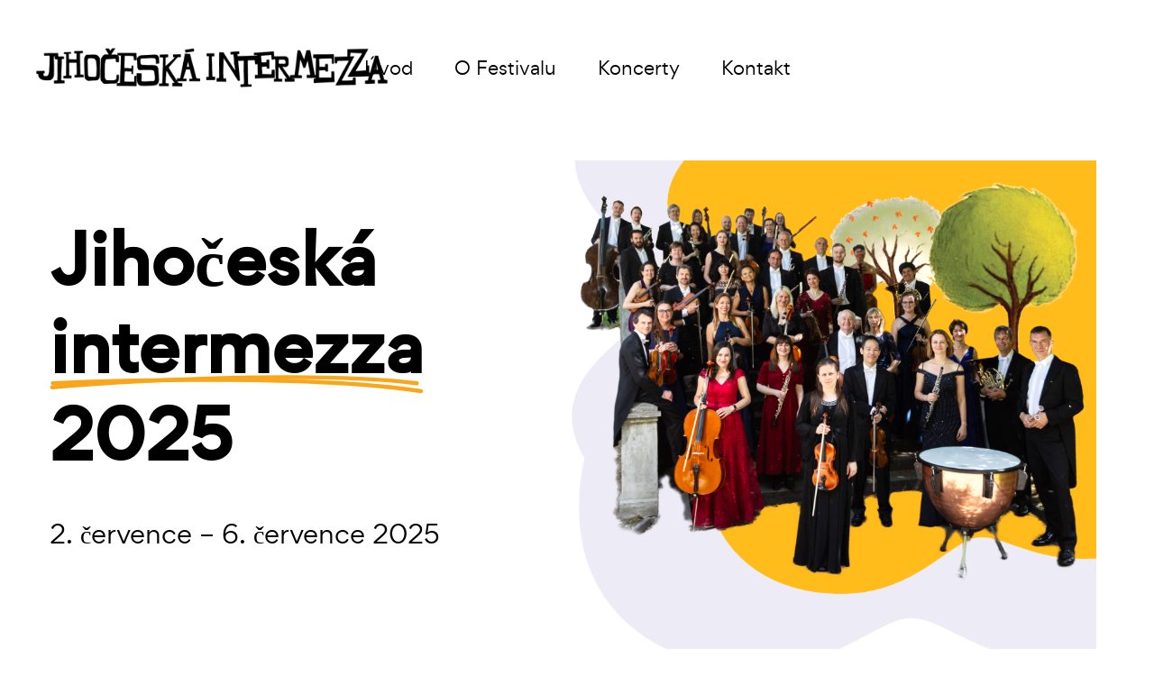

--- FILE ---
content_type: text/html
request_url: http://www.jcintermezza.cz/
body_size: 3549
content:
<!DOCTYPE html>
<html lang="en">
	<head>
		<meta charset="UTF-8">
		<meta name="keywords" content="Jihočeská filharmonie, Jihočeská intermezza, hudební festival">
		<meta name="description" content="Hudební festival Jihočeská intermezza 2025">
      	<meta property="og:site_name" content="Jihočeská intermezza 2025">
      	<meta property="og:url" content="http://jcintermezza.cz">
      	<meta property="og:type" content="website">
      	<meta property="og:title" content="Jihočeská intermezza 2025">
		<meta name='og:image' content='images/assets/ogg.png'>
		<!-- For IE -->
		<meta http-equiv="X-UA-Compatible" content="IE=edge">
		<!-- For Resposive Device -->
		<meta name="viewport" content="width=device-width, initial-scale=1.0">
		<!-- For Window Tab Color -->
		<!-- Chrome, Firefox OS and Opera -->
		<meta name="theme-color" content="#2a2a2a">
		<!-- Windows Phone -->
		<meta name="msapplication-navbutton-color" content="#2a2a2a">
		<!-- iOS Safari -->
		<meta name="apple-mobile-web-app-status-bar-style" content="#2a2a2a">
		<title>Jihočeská intermezza 2025</title>
		<!-- Favicon -->
		<link rel="icon" type="image/png" sizes="56x56" href="images/fav-icon/fav-icon.png">
		<!-- Main style sheet -->
		<link rel="stylesheet" type="text/css" href="css/style.css">
		<!-- responsive style sheet -->
		<link rel="stylesheet" type="text/css" href="css/responsive.css">

		<!-- Fix Internet Explorer ______________________________________-->
		<!--[if lt IE 9]>
			<script src="http://html5shiv.googlecode.com/svn/trunk/html5.js"></script>
			<script src="vendor/html5shiv.js"></script>
			<script src="vendor/respond.js"></script>
		<![endif]-->	
	</head>

	<body data-spy="scroll" data-target="#one-page-nav" data-offset="120">
		<div class="main-page-wrapper font-gordita">



			<!-- 
			=============================================
				Theme Main Menu
			============================================== 
			-->
			<div class="theme-main-menu sticky-menu theme-menu-five">
				<div class="d-flex align-items-center justify-content-center">
					<div class="logo"><a href="index.html"><img src="images/logo/jihoceska-intermezza-logo-black-390x43px.png" alt="Jihočeská intermezza 2023"></a></div>

					<nav id="mega-menu-holder" class="navbar navbar-expand-lg">
						<div  class="nav-container">
							<button class="navbar-toggler">
						        <span></span>
						    </button>
						   <div class="navbar-collapse collapse" id="navbarSupportedContent">
						   		<div class="d-lg-flex justify-content-between align-items-center">
						   			<ul class="navbar-nav main-side-nav font-gordita" id="one-page-nav">
						   				<li class="nav-item">
								            <a href="#uvod" class="nav-link">Úvod</a>
								        </li>
						   				<li class="nav-item">
						   					<a href="#o-festivalu" class="nav-link">O festivalu</a>
						   				</li>
						   				<li class="nav-item">
						   					<a href="#festivalove-koncerty" class="nav-link">Koncerty</a>
						   				</li>
						   				<li class="nav-item">
						   					<a href="#kontakt" class="nav-link">Kontakt</a>
						   				</li>
								   </ul>
						   		</div>
						   	</div>
						</div> 
					</nav>
				</div>
			</div> <!-- /.theme-main-menu -->


			
			<!-- 
			=============================================
				Theme Hero Banner
			============================================== 
			-->
			<div class="hero-banner-eleven lg-container" id="uvod">
				<div class="container">
					<div class="row">
						<div class="col-xl-7 col-lg-6">
							<div class="hero-text-wrapper">
								<h1>Jihočeská<br>
									<span>
										intermezza
										<img src="images/shape/line-shape-12.svg" alt="" class="cs-screen">
									</span><br>
									2025
								</h1>
								<p class="hero-sub-heading">2. července – 6. července 2025</p>

							</div> <!-- /.hero-text-wrapper -->
						</div>
						<div class="illustration-container">
							<img src="images/assets/ils-02.png" alt="">
						</div>
					</div>
				</div>
			</div> <!-- /.hero-banner-eleven -->



			<!-- 
			=============================================
				Fancy Feature Twenty Seven
			============================================== 
			-->
			<div class="fancy-feature-twentySeven lg-container mt-100 pt-20 md-mt-60" id="o-festivalu">
				<div class="container">
					<div class="title-style-twelve text-center mb-70 md-mb-20">
						<div class="row">
							<div class="col-xl-10 col-lg-11 m-auto">
								<div class="upper-title">Hudební festival</div>
								<!-- 
								<h2>
									<span>Jihočeská intermezza 2023<img src="images/shape/line-shape-13.svg" alt=""></span>
								</h2>
								-->
								<p class="mt-40 md-mt-30">Jihočeská filharmonie připravila již osmý ročník letního festivalu Jihočeská intermezza.<br>Letos se můžete těšit na <strong>South Czech Philharmonic Septet</strong>, <strong>Sóla pro smyčce</strong> nebo <strong>Dechy hrají prim</strong>, to vše v krásném prostředí zříceniny hradu Pořešín, Stezky v korunách stromů nebo přímo v Českých Budějovicích.</p>
							</div>
						</div>
					</div>

					<div class="row">
						<div class="col-lg-3 col-sm-6" data-aos="fade-up" data-aos-delay="100">
							<div class="block-style-twentySeven">
								<div class="icon d-flex align-items-end justify-content-center"><img src="images/icon/15.svg" alt="Vyšší Brod"></div>
								<h4 class="font-gordita">České Budějovice</h4>
								<p>Piaristické náměstí</p>
							</div> <!-- /.block-style-twentySeven -->
						</div>
						<div class="col-lg-3 col-sm-6" data-aos="fade-up" data-aos-delay="100">
							<div class="block-style-twentySeven">
								<div class="icon d-flex align-items-end justify-content-center"><img src="images/icon/15.svg" alt="Vyšší Brod"></div>
								<h4 class="font-gordita">Lipno nad Vltavou</h4>
								<p>Stezka v korunách stromů</p>
							</div> <!-- /.block-style-twentySeven -->
						</div>
						<div class="col-lg-3 col-sm-6" data-aos="fade-up" data-aos-delay="200">
							<div class="block-style-twentySeven">
								<div class="icon d-flex align-items-end justify-content-center"><img src="images/icon/15.svg" alt="Český Krumlov"></div>
								<h4 class="font-gordita">Pořešín</h4>
								<p>Zřícenina hradu Pořešín</p>
							</div> <!-- /.block-style-twentySeven -->
						</div>
						<div class="col-lg-3 col-sm-6" data-aos="fade-up" data-aos-delay="300">
							<div class="block-style-twentySeven">
								<div class="icon d-flex align-items-end justify-content-center"><img src="images/icon/15.svg" alt="Lipno nad Vltavou"></div>
								<h4 class="font-gordita">Husinec</h4>
								<p>Zahrada Centra Mistra Jana Husa</p>
							</div> <!-- /.block-style-twentySeven -->
						</div>
					</div>
				</div>
			</div> <!-- /.fancy-feature-twentySeven -->



			<!--
			=====================================================
				Fancy Text block Twenty Three
			=====================================================
			-->
			<div class="fancy-text-block-twentyThree lg-container mt-200 pt-30 md-mt-90" id="festivalove-koncerty">
				<div class="container">
					<div class="row">
						<div class="col-lg-6 order-lg-last" data-aos="fade-left">
							<div class="text-wrapper pl-xl-5">
								<div class="cl-text">Koncert <span>JI #1</span></div>
								<div class="title-style-twelve">
									<h2>Hrajeme i pro vás</h2>
									<p>&nbsp;</p>
									<p class="date">
										<strong>2. 7. 2025, 17:00 hod.</strong><br>
									</p>
									<p class="venue">
										Piaristické náměstí, České Budějovice
									</p>
									<p class="venue">
										Dirigent: <b>Patrik Červák</b><br>
									</p>
									<p class="mt-35 mb-60 md-mb-40">Přijďte si užít a vychutnat příjemnou hudbu v krásném prostoru.</p>
								</div>
								<p class="theme-btn-eight">VSTUP ZDARMA</p>
							</div>
						</div>
						<div class="col-lg-6" data-aos="fade-right">
							<div class="img-container position-relative md-mt-60">
								<img src="images/assets/screen_ji_1.png" alt="Kostel sv. Anny, České Budějovice" class="main-screen">
								<img src="images/assets/screen_bullet.png" alt="" class="screen-one">
							</div>
						</div>
					</div>
				</div>
			</div>
			<div class="fancy-text-block-twentyThree lg-container mt-200 pt-30 md-mt-90" id="festivalove-koncerty">
				<div class="container">
					<div class="row">
						<div class="col-lg-6 order-lg-last" data-aos="fade-left">
							<div class="text-wrapper pl-xl-5">
								<div class="cl-text">Koncert <span>JI #2</span></div>
								<div class="title-style-twelve">
									<h2>South Czech Philharmonic Septet</h2>
									<p>&nbsp;</p>
									<p class="date">
										<strong>3. 7. 2025, 19:00 hod.</strong><br>
									</p>
									<p class="venue">
										Stezka v korunách stromů, Lipno nad Vltavou
									</p>
									<p class="mt-35 mb-60 md-mb-40">Výjimečný koncert složený z hráčů Jihočeské filharmonie.</p>
								</div>
								<p class="theme-btn-eight">VSTUP ZDARMA</p>
							</div>
						</div>
						<div class="col-lg-6" data-aos="fade-right">
							<div class="img-container position-relative md-mt-60">
								<img src="images/assets/screen_ji_2.png" alt="Samara Joy" class="main-screen">
								<img src="images/assets/screen_bullet.png" alt="" class="screen-one">
							</div>
						</div>
					</div>
				</div>
			</div>
			<div class="fancy-text-block-twentyThree lg-container mt-200 pt-30 md-mt-90" id="festivalove-koncerty">
				<div class="container">
					<div class="row">
						<div class="col-lg-6 order-lg-last" data-aos="fade-left">
							<div class="text-wrapper pl-xl-5">
								<div class="cl-text">Koncert <span>JI #3</span></div>
								<div class="title-style-twelve">
									<h2>Dechy hrají prim</h2>
									<p>&nbsp;</p>
									<p class="date">
										<strong>5. 7. 2025, 14:00 hod.</strong><br>
									</p>
									<p class="venue">
										Zřícenina hradu Pořešín
									</p>
									<p class="mt-35 mb-60 md-mb-40">Výjimečný koncert složený z hráčů Jihočeské filharmonie.</p>
								</div>
								<p class="theme-btn-eight">VSTUP ZDARMA</p>
							</div>
						</div>
						<div class="col-lg-6" data-aos="fade-right">
							<div class="img-container position-relative md-mt-60">
								<img src="images/assets/screen_ji_3.png" alt="Samara Joy" class="main-screen">
								<img src="images/assets/screen_bullet.png" alt="" class="screen-one">
							</div>
						</div>
					</div>
				</div>
			</div>
			<div class="fancy-text-block-twentyThree lg-container mt-200 pt-30 md-mt-90" id="festivalove-koncerty">
				<div class="container">
					<div class="row">
						<div class="col-lg-6 order-lg-last" data-aos="fade-left">
							<div class="text-wrapper pl-xl-5">
								<div class="cl-text">Koncert <span>JI #4</span></div>
								<div class="title-style-twelve">
									<h2>Sólo pro smyčce</h2>
									<p>&nbsp;</p>
									<p class="date">
										<strong>6. 7. 2025, 20:00 hod.</strong><br>
									</p>
									<p class="venue">
										Zahrada Centra Mistra Jana Husa, Husinec
									</p>
									<p class="venue">
										Sólista a dirigent: <b>Jan Talich / housle</b><br>
										Sólista: <b>Ryohei Hirono  / housle</b><br>
									</p>
									<p class="mt-35 mb-60 md-mb-40">Výjimečný koncert složený z hráčů Jihočeské filharmonie.</p>
								</div>
								<p class="theme-btn-eight">VSTUP ZDARMA</p>
							</div>
						</div>
						<div class="col-lg-6" data-aos="fade-right">
							<div class="img-container position-relative md-mt-60">
								<img src="images/assets/screen_ji_4.png" alt="Samara Joy" class="main-screen">
								<img src="images/assets/screen_bullet.png" alt="" class="screen-one">
							</div>
						</div>
					</div>
				</div>
			</div>
			<!-- /.fancy-text-block-twentyThree -->



			<!--
			=====================================================
				Fancy Short Banner Thirteen
			=====================================================
			-->
			<div class="fancy-short-banner-thirteen mt-200 md-mt-130" id="kontakt">
				<div class="bg-wrapper">
					<div class="container">
						<div class="row">
							<div class="col-xl-7 m-auto">
								<div class="title-style-twelve-2">
									<div class="icon d-flex align-items-end justify-content-center"><img src="images/logo/jf.svg" alt="Jihočeská filharmonie"></div>
									<p>&nbsp;</p>
									<h2><span>Jihočeská filharmonie</h2>
									<p class="pt-45 pb-50 text-dark">Festival pořádá Jihočeská filharmonie ve spolupráci s Odborem kultury a památkové péče Jihočeského kraje.</p>
									<p class="pt-45 pb-50 text-dark">Pro informace o vstupenkách nás kontaktujte na tel.: <br><a href="tel:+420725975295">+420 725 975 295</a> nebo na emailu <a href="mailto:krchova@jfcb.cz?subject=Dotaz z webu jcintermezza.cz">krchova@jfcb.cz</a></p>
									<a href="https://www.jfcb.cz" class="theme-btn-nine">jfcb.cz</a>
								</div>
							</div>
						</div>
					</div>
				</div>
			</div> <!-- /.fancy-short-banner-thirteen -->



			<!--
			=====================================================
				Footer Style Seven
			=====================================================
			-->
			<footer class="theme-footer-seven mt-120 md-mt-100">
					<div class="container">
						<div class="bottom-footer">
							<div class="row">
								<div class="col-lg-4 order-lg-1 mb-20">
									<ul class="d-flex justify-content-center justify-content-lg-start footer-nav">
										<li><a href="https://www.jfcb.cz/prohlaseni-o-pristupnosti">Prohlášení o přístupnosti</a></li>
										<li><a href="https://www.jfcb.cz/kontakt">Kontakt</a></li>
									</ul>
								</div>
								<div class="col-lg-4 order-lg-3 mb-20">
									<ul class="d-flex justify-content-center justify-content-lg-end social-icon">
										<li><a href="https://www.facebook.com/jcfilharmonie"><i class="fa fa-facebook" aria-hidden="true"></i></a></li>
									</ul>
								</div>
								<div class="col-lg-4 order-lg-2 mb-20">
									<p class="copyright text-center">© 2025 Jihočeská filharmonie</p>
								</div>
							</div>
						</div>
					</div>
				</div> <!-- /.lg-container -->
				
			</footer> <!-- /.theme-footer-seven -->


					
			<!-- Scroll Top Button -->
			<button class="scroll-top">
				<i class="fa fa-angle-up" aria-hidden="true"></i>
			</button>

		<!-- Optional JavaScript _____________________________  -->

    	<!-- jQuery first, then Popper.js, then Bootstrap JS -->
    	<!-- jQuery -->
		<script src="vendor/jquery.min.js"></script>
		<!-- Popper js -->
		<script src="vendor/popper.js/popper.min.js"></script>
		<!-- Bootstrap JS -->
		<script src="vendor/bootstrap/js/bootstrap.min.js"></script>
	    <!-- menu  -->
		<script src="vendor/mega-menu/assets/js/custom.js"></script>
		<!-- AOS js -->
		<script src="vendor/aos-next/dist/aos.js"></script>
		<!-- js count to -->
		<script src="vendor/jquery.appear.js"></script>
		<script src="vendor/jquery.countTo.js"></script>
		<!-- Slick Slider -->
		<script src="vendor/slick/slick.min.js"></script>
		<!-- Fancybox -->
		<script src="vendor/fancybox/dist/jquery.fancybox.min.js"></script>
		<!-- validator js -->
    	<script src="vendor/validator.js"></script>

		<!-- Theme js -->
		<script src="js/theme.js"></script>
		</div> <!-- /.main-page-wrapper -->
	</body>
</html>

--- FILE ---
content_type: text/css
request_url: http://www.jcintermezza.cz/css/responsive.css
body_size: 12308
content:
/* Responsive CSS Document */

/* 
    Created on   : 19/06/2021.
    Theme Name   : Deski-Saas & Software HTML Template
    Version      : 1.0.
    Developed by : (me@heloshape.com) / (www.me.heloshape.com)
   
*/
@media (min-width: 1350px) {
  .lg-container .container {max-width: 1320px;}
}
@media (min-width: 1200px) {
  .container {max-width: 1170px;}
  .container-custom.container {max-width: 1200px;}
}
@media (min-width: 992px) {
  .container {padding-right: 0;padding-left: 0;}
}
@media (min-width: 1200px) and (max-width: 1450px) {
  .theme-main-menu {padding: 30px 40px;}
  .theme-menu-two .navbar {padding-right: 18%;}
  .theme-menu-two .navbar-nav .nav-item .nav-link {margin: 0 25px;}
  .fancy-feature-twelve {margin-top: 120px;}
  .fancy-feature-thirteen .carousel-inner .shape-two {left: -45px;}
  .client-feedback-slider-five .circle-area {top: 59%}
  .client-feedback-slider-five {margin-top: 30px;}
  .pricing-section-five {margin-top: 80px; padding-top: 100px;}
  .hero-banner-nine .hero-heading {font-size: 68px;}
  .hero-banner-nine .illustration-container {width: 56%;}
  .hero-banner-eleven .hero-text-wrapper h1 {font-size: 75px;}
  .hero-banner-twelve .screen-holder .screen-one {left: 0;}
  .hero-banner-twelve .screen-holder .screen-two {right: 0;}
  .hero-banner-fourteen .hero-heading {font-size: 62px;}
  .hero-banner-fourteen .price {font-size: 75px;}
  .fancy-feature-thirtyNine .title {font-size: 85px;}
}
@media (min-width: 1200px) and (max-width: 1366px) {
  .hero-banner-two .hero-text-wrapper h1 {font-size: 68px;}
  .theme-menu-two .language-button-group {margin-right: 30px;}
  .hero-banner-thirteen .screen-holder {width: 50%;}
  .hero-banner-thirteen .hero-heading {font-size: 85px;}
  .fancy-feature-thirtyFive .slider-wrapper {width: 85vw; right: -16vw;}
}
@media (max-width: 1199px) {
  .theme-menu-four .navbar-nav .nav-item .nav-link {font-size: 18px;}
  #mega-menu-holder .mega-menu li .img-box .hover {font-size: 20px;}
  .hero-banner-four .review-text {font-size: 18px;}
  .block-style-fourteen {padding: 0;}
  .accordion-style-two {padding-right: 0 !important;}
  .pricing-table-area-three .pr-table-wrapper ul {padding-left: 0;}
  .fancy-feature-one .feature-img-area {padding-left: 15px;}
  .theme-footer-one:before {display: none;}
  .theme-footer-one .bottom-footer-content ul {padding-right: 0;}
  .theme-menu-two .language-button-group {display: none !important;}
  .feature-blog-three {padding-right: 0;}
  .client-feedback-slider-two .bg-wrapper p {font-size: 18px;}
  .client-feedback-slider-two .bg-wrapper .name {font-size: 20px;}
  .client-feedback-slider-two .bg-wrapper .desig {font-size: 16px;}
  .team-block-one .info .name {font-size: 20px; padding-top: 0;}
  .team-block-one .info {padding: 25px 15px;}
  .doc-container.full-width {padding-right: 0;}
  .theme-menu-five .right-widget .demo-button {line-height: 48px; font-size: 15px; width: 160px;}
  .pricing-table-area-four .pr-table-wrapper .price {font-size: 35px; padding-right: 15px;}
  .pricing-table-area-four .pr-table-wrapper .top-banner span,
  .clientSliderFour .feedback-wrapper p {font-size: 19px;}
  .modal-contact-popup-one .main-body .right-side .form-title {font-size: 28px;}
  .modal-contact-popup-one .main-body .left-side blockquote {font-size: 25px;}
  .modal-contact-popup-one .main-body .right-side {padding: 40px 5%;}
  .modal-contact-popup-one .main-body .input-group-meta input {height: 55px;}
  .modal-contact-popup-one .main-body .input-group-meta textarea,
  .modal-contact-popup-one .main-body .input-group-meta input {font-size: 15px;}
  .hero-banner-six .hero-sub-heading {font-size: 20px;}
  .fancy-feature-twelve .row {margin: 0 -15px;}
  .fancy-feature-twelve .row [class*="col-"] {padding: 0 15px;}
  .block-style-seventeen h3 {font-size: 20px;}
  .block-style-seventeen {padding: 30px 20px;}
  .block-style-seventeen .hover-text {left: 20px; font-size: 22px;}
  .fancy-feature-thirteen .carousel-indicators li p {font-size: 20px;}
  .fancy-feature-thirteen .carousel-inner {padding: 30px;}
  .theme-menu-five .right-widget .signIn-action {font-size: 18px;}
  .theme-menu-five .right-widget .download-btn {display: none;}
  .hero-banner-seven .download-btn {display: block;}
  .hero-banner-seven .hero-sub-heading {font-size: 18px;}
  .fancy-text-block-twentyTwo .text-wrapper {padding-left: 0;}
  .fancy-feature-seventeen .block-meta {padding: 0;}
  .terms_and_policy .tab-content {padding-left: 0;}
  .error-page .text-wrapper p {font-size: 20px; padding: 30px 0 40px 0;}
  .error-page .text-wrapper .logo {top: 30px;}
  .block-style-twentyFive .screen-container .block-content {left: 0;}
  .block-style-twentyFive .screen-container .feature-meta {padding: 55px 20px 45px;}
  .block-style-twentyFive .screen-container .feature-meta h4 {font-size: 22px;}
  .pricing-table-area-seven .pr-table-wrapper {padding-left: 20px;}
  .hero-banner-eleven .hero-text-wrapper .hero-sub-heading {font-size: 20px; padding: 30px 0 45px;}
  .useable-tools-section-four .text-wrapper p {font-size: 20px;}
  .pricing-section-eight .pr-column .info {font-size: 16px;}
  .hero-banner-twelve .hero-sub-heading {font-size: 20px;}
  .counter-box-five .number {font-size: 35px;}
  .counter-box-five p {font-size: 16px;}
  .block-style-thirtyOne {padding: 35px 15px 45px;}
  .hero-banner-thirteen .slogan {font-size: 14px; padding: 2px 12px;}
  .hero-banner-thirteen .hero-sub-heading {font-size: 18px; margin-bottom: 30px;}
  .client-feedback-slider-eight .tag {font-size: 11px; line-height: 25px;}
  .client-feedback-slider-eight .name {font-size: 22px; font-weight: normal; margin-bottom: 0;}
  .pricing-section-nine .pr-table-wrapper {padding: 30px 15px;}
  .pricing-section-nine .pr-table-wrapper .pack-name {font-size: 22px;}
  .pricing-section-nine .pr-table-wrapper .pack-details {font-size: 16px; padding: 10px 0 25px;}
  .pricing-section-nine .pr-table-wrapper .price {font-size: 24px;}
  .pricing-section-nine .pr-table-wrapper .top-banner span {font-size: 20px;}
  .feature-blog-five .post-meta .blog-title h5 {font-size: 20px; margin-top: 0;}
  .hero-banner-fourteen .hero-sub-heading {font-size: 18px;}
  .hero-banner-fourteen .info,
  .hero-banner-fourteen .screen-holder .rating-box .rate,
  .block-style-thirtySeven .p-title a, .block-style-thirtySeven .price {font-size: 18px;}
  .hero-banner-fourteen .info>span {margin-top: 5px;}
  .hero-banner-fourteen .price {font-size: 45px;}
  .fancy-feature-thirtyNine .img-meta:before {width: 700px; height: 700px;}
  .fancy-feature-thirtyNine .img-meta:after {width: 500px; height: 500px;}
}
/*(max-width: 1199px)*/
@media (min-width: 992px) and (max-width: 1199px) {
  .theme-main-menu {padding: 30px 25px;}
  .hero-banner-two .container {padding: 0 25px;}
  .hero-banner-four h1 {font-size: 70px;}
  .hero-banner-four .sub-text {font-size: 24px; padding: 45px 0 50px;}
  .hero-banner-four .illustration {max-width: 538px;}
  .block-style-thirteen p {font-size: 22px;}
  .block-style-thirteen {padding: 32px 25px 20px;}
  .title-style-five h2,.title-style-three h2 {font-size: 48px;}
  .title-style-one h2 {font-size: 50px;}
  .title-style-two h2 {font-size: 50px;}
  .title-style-three p {font-size: 18px;}
  .fancy-text-block-nineteen .text-wrapper .client-info,
  .fancy-text-block-twenty .client-info {font-size: 22px;}
  .fancy-text-block-twenty .nav-tabs li {margin-right: 55px;}
  .user-data-page .form-wrapper {padding: 35px 2%;}
  .user-data-page .form-wrapper h2 {font-size: 40px;}
  .block-style-one .block-meta-data .line-dot-container:before {width: 145px; right: -151px;}
  .clients-feedback-classic {padding-left: 50px;}
  .clients-feedback-classic .feedback-wrapper {padding: 54px 40px 48px;}
  .block-style-three {padding:25px 30px 50px 30px ;}
  .block-style-four {padding-left: 20px; padding-right: 20px;}
  .fancy-text-block-one .quote-wrapper blockquote {font-size: 32px;}
  .fancy-text-block-one .quote-wrapper blockquote:before {top: 0; left: -75px;}
  .fancy-text-block-three .feature-content .header,
  .fancy-text-block-three .feature-content .feature-list {padding-left: 25px;}
  .feature-blog-one .post-meta .title {font-size: 26px;}
  .hero-banner-two .hero-text-wrapper h1 {font-size: 60px;}
  .hero-banner-two .hero-text-wrapper .sub-text {font-size: 22px; padding-bottom: 30px;}
  .theme-menu-two .navbar-nav .nav-item .nav-link {margin: 0 20px;}
  .block-style-five {padding-left: 20px; padding-right: 20px;}
  .block-style-five p {font-size: 22px;}
  .block-style-six .text-details .title {font-size: 36px;}
  .client-feedback-slider-one .feedback-meta .watermark {font-size: 120px;}
  .client-feedback-slider-one .feedback-meta {padding-top: 80px;}
  .client-feedback-slider-one .clientSliderOne p {font-size: 22px;}
  .client-feedback-slider-one .shapes-holder {width: 46%;}
  .fancy-text-block-ten p {font-size: 34px;}
  .block-style-seven p {font-size: 25px;}
  .contact-style-two .contact-info-wrapper .address-info p {font-size: 22px;}
  .fancy-text-block-eleven .img-gallery .overlay-img {right: -100px;}
  .theme-menu-three .navbar {margin-right: 15%;}
  .theme-menu-three .navbar-nav .nav-item .nav-link {margin: 0 26px;}
  .title-style-four h2 {font-size: 50px; line-height: 1.2em;}
  .block-style-ten {padding: 75px 50px 45px;}
  .block-style-eleven p {font-size: 20px;}
  .block-style-twelve .text-wrapper .title {font-size: 38px;}
  .fancy-hero-five .heading {font-size: 65px;}
  .fancy-hero-five .sub-heading {font-size: 22px;}
  .team-section-three {margin-top: -270px;}
  .fancy-text-block-fifteen .bg-wrapper {padding: 70px 15px 0 15px;}
  .fancy-text-block-fifteen .text-wrapper p {font-size: 36px;}
  .theme-menu-two .navbar {padding-right: 13%;}
  .theme-menu-four .right-button-group {margin-left: 30px;}
  body .theme-btn-five {padding: 0 15px;}
  .theme-menu-four .navbar-nav .nav-item .nav-link,
  .navbar-nav .nav-item .nav-link {margin: 0 18px;}
  .theme-menu-one .right-button-group {margin-left: 30px;}
  .theme-menu-five .navbar-nav .nav-item .nav-link {font-size: 19px; margin: 0 20px;}
  .block-style-fifteen {padding: 45px 25px 30px 30px;}
  .fancy-text-block-twentyOne .text-wrapper p {font-size: 40px;}
  .block-style-sixteen .screen-one {width: 36%;}
  .clientSliderFour .feedback-wrapper {padding: 40px 25px;}
  .hero-banner-six .hero-heading {font-size: 70px;}
  .fancy-feature-twelve {margin-top: 100px;}
  .fancy-feature-thirteen .carousel-indicators li {width: 33.333%;}
  .client-feedback-slider-five .circle-area {top: 62%;}
  .client-feedback-slider-five {margin-top: 0; padding-bottom: 130px;}
  .pricing-section-five {margin-top: 80px; padding-top: 100px;}
  .hero-banner-seven .hero-heading {font-size: 70px;}
  .hero-banner-seven {margin-top: 50px;}
  .block-style-eighteen .text-wrapper .title {font-size: 55px;}
  .block-style-eighteen .screen-holder-two .screen-one {right: -15%;}
  .title-style-seven h2 {font-size: 58px;}
  .hero-banner-eight .hero-heading {font-size: 75px;}
  .hero-banner-eight .shape-right,.hero-banner-eight .shape-left {top: 12%;}
  .hero-banner-nine .hero-heading {font-size: 55px;}
  .hero-banner-nine .illustration-container {width: 50%;top: 17%;}
  .hero-banner-nine .bg-shape {width: 75%;}
  .team-details .main-bg .text-wrapper {padding: 20px 40px;}
  .error-page .text-wrapper h1 {font-size: 60px;}
  .theme-menu-five .right-widget .download-btn.style-two {display: block;}
  .app-screen-preview-one .round-bg {width: 78%;}
  .block-style-twentyFive .title {font-size: 50px;}
  .hero-banner-eleven .hero-text-wrapper h1 {font-size: 56px;}
  .title-style-twelve h2 {font-size: 54px;}
  .title-style-twelve p {font-size: 21px;}
  .useable-tools-section-four .logo-container .icon {height: 220px;}
  .block-style-twentyNine h3 a {font-size: 30px;}
  .pricing-section-eight .pr-list-wrapper li {font-size: 15px; padding-left: 10px;}
  .hero-banner-twelve .hero-heading {font-size: 75px;}
  .title-style-thirteen h2 {font-size: 52px;}
  .service-details-one .details-wrapper h2 {font-size: 50px;}
  .service-details-one .details-wrapper .sub-heading {font-size: 22px;}
  .hero-banner-thirteen .hero-heading {font-size: 55px;}
  .hero-banner-thirteen .screen-holder {width: 48%;}
  .theme-menu-six .navbar-nav .nav-item .nav-link {font-size: 18px; margin: 0 18px;}
  .title-style-fourteen h2 {font-size: 42px;}
  .fancy-feature-thirtyFive .slider-wrapper {width: 88vw; right: -22vw;}
  .client-feedback-slider-eight p {font-size: 38px;}
  .hero-banner-fourteen .hero-heading,.fancy-feature-thirtyNine .title {font-size: 55px;}
  .title-style-fifteen h2,.title-style-sixteen h2 {font-size: 50px;}
}
/*(min-width: 992px) and (max-width: 1199px)*/

@media (max-width: 991px) {
  .title-style-five h2 {font-size: 40px;}
  .title-style-one h2 {font-size: 42px;}
  .title-style-two h2 {font-size: 40px; line-height: 1.2em;}
  .title-style-three h2 {font-size: 38px;}
  .title-style-five h2 span:before {height: 10px;}
  .title-style-five h6 {font-size: 16px; padding-bottom: 5px;}
  .title-style-two p {font-size: 15px;}
  .title-style-three p {font-size: 15px; padding-bottom: 8px;}
  .title-style-four h2 {font-size: 40px; line-height: 1.2em;}
  .title-style-four h6 {font-size: 18px;padding-bottom: 10px;}
  .title-style-two .sub-text {font-size: 20px;}
  .title-style-six h6 {font-size: 15px; padding-bottom: 15px;}
  .title-style-six h2 {font-size: 45px;}
  .title-style-seven h2 {font-size: 38px;}
  .title-style-six .text-xs {font-size: 18px; padding-top: 25px;}
  body .theme-btn-five {line-height: 50px; padding: 0 25px; min-width: 155px;}
  .theme-main-menu {padding: 30px 15px;}
  .theme-menu-two #mega-menu-holder,.theme-menu-three #mega-menu-holder {margin-left: auto;}
  .theme-main-menu>div {position: static;}
  .theme-menu-two .logo,.theme-menu-three .logo,.theme-menu-five .logo {left: 15px;}
  .theme-menu-five .right-widget {right: 75px;}
  .theme-menu-five #mega-menu-holder {margin-left: auto;}
  .main-page-wrapper {padding-top: 99px;}
  .theme-main-menu.sticky-menu.fixed {padding: 20px 15px;}
  .hero-banner-two .container {padding: 0 15px;}
  .hero-banner-four .illustration {max-width: 100%; margin: 0 auto;}
  .hero-banner-four {padding: 150px 0 50px;}
  .hero-banner-four .review-text {text-align: center; padding-top: 20px;}
  .hero-banner-four .shape-four,.block-style-fourteen.arrow-shape:before,
  .block-style-fourteen.arrow-shape:after,.client-feedback-slider-three .shapes,
  .hero-banner-one [class*="icon-box"],.block-style-one .block-meta-data .line-dot-container:before,
  .block-style-one .block-meta-data p:before,.block-style-two .img-holder-one .screen-one,
  .block-style-two .img-holder-two .screen-two,.block-style-two .img-holder-three .screen-two,
  .clients-feedback-classic:before,.fancy-short-banner-one:after,.fancy-text-block-four .wrapper:before,
  .fancy-text-block-five:before,.fancy-text-block-one .quote-wrapper blockquote:before,
  .contact-us-light:before,.pricing-section-two .pricing-table-area .shape-one,.hero-banner-three .shape-six,
  .theme-footer-three:before,.fancy-hero-five .shapes,.fancy-text-block-twentyOne .img-meta .shape-one,
  .client-feedback-slider-four .shapes,.fancy-feature-twelve .shape-one,.fancy-feature-thirteen .carousel-indicators li:before,
  .block-style-eighteen .text-wrapper .title br,.clientSliderSix .feedback-wrapper:before {display: none;}
  .hero-banner-four .text-wrapper {padding-top: 50px;}
  .hero-banner-four h1 {font-size: 55px;}
  .hero-banner-four .sub-text {font-size: 22px; line-height: 1.6em; padding: 25px 0 40px;}
  .fancy-text-block-nineteen .text-wrapper .client-info {font-size: 20px;}
  .fancy-text-block-nineteen .text-wrapper p {font-size: 20px; padding-top: 30px;}
  .fancy-text-block-nineteen .text-wrapper .name {font-size: 22px; margin-top: 40px;}
  .fancy-text-block-nineteen .text-wrapper {padding-top: 50px;}
  .fancy-feature-nine {padding: 70px 0 40px;}
  .accordion-style-two .card .card-header button {font-size: 20px;}
  .accordion-style-two .card .card-body p {font-size: 18px;}
  .accordion-style-two .card .card-body {padding: 0 30px 30px 0;}
  .pricing-section-three {padding: 40px 0 60px;}
  .pricing-table-area-three .pr-table-wrapper .pack-name {font-size: 28px;}
  .pricing-table-area-three .pr-table-wrapper .price {font-size: 50px; padding-top: 15px;}
  .pricing-table-area-three .pr-table-wrapper .user-condition {font-size: 20px;}
  .clientSliderThree p {font-size: 24px;}
  .clientSliderThree .name {font-size: 22px;}
  .faq-section-four {padding: 50px 0 75px;}
  .fancy-short-banner-five .sub-heading {font-size: 20px; padding: 35px 0 40px;}
  .theme-footer-four .bottom-footer-content p {margin: 0; text-align: center;}
  .theme-footer-four {padding: 40px 0 25px;}
  .fancy-text-block-twenty {padding: 130px 0 70px;}
  .fancy-text-block-twenty .title {font-size: 48px; padding-bottom: 50px;}
  .counter-box-three .number {font-size: 30px; padding-bottom: 10px;}
  .counter-box-three p {font-size: 20px;}
  .team-section-four {padding: 40px 0 0;}
  .feature-blog-four {padding: 35px 0 30px;}
  .feature-blog-four .feature-article-meta .img-meta {margin-bottom: 25px;}
  .feature-blog-four .feature-article-meta .post-meta a {font-size: 26px;}
  .feature-blog-four .feature-article-meta .post-meta .author_info {font-size: 18px; margin-top: 10px;}
  .pricing-section-three-inner-page {padding: 130px 0 30px;}
  .user-data-page .form-wrapper {width: 100%;}
  .user-data-page .illustration-wrapper {display: none !important;}
  .user-data-page .form-wrapper {padding: 40px 15px 25px;}
  .user-data-page .form-wrapper h2 {font-size: 38px;}
  .user-data-page .form-wrapper .header-info {font-size: 18px;}
  .hero-banner-one .hero-heading {font-size: 55px;}
  .hero-banner-one .hero-sub-heading {font-size: 18px; padding-bottom: 40px;}
  .hero-banner-one .hero-upper-container {padding: 50px 0 130px;}
  .hero-banner-one .subscription-form input {height: 50px;}
  .fancy-feature-one {background: #fff;}
  .block-style-one .block-meta-data .hover-content {position: static; opacity: 1; visibility: visible; margin-bottom: 60px; text-align: center !important;}
  .block-style-one .block-meta-data p {padding-bottom: 15px;}
  .fancy-feature-one .block-style-one {margin-top: 120px;}
  .block-style-one .block-meta-data .icon-box:before {animation: hvr-ripple-out 2.75s infinite linear;}
  .block-style-two .text-wrapper {padding: 50px 0 0 !important;}
  .block-style-two .text-wrapper h3 {font-size: 32px; padding-bottom: 20px;}
  .block-style-two .img-holder-three .screen-one {bottom: -17%; left: -11%;}
  .useable-tools-section h2 {font-size: 40px; margin: 10px 0 80px;}
  .useable-tools-section .img-box {width: 145px; height: 145px;}
  .useable-tools-section .img-box.bx-g {width: 160px; height: 160px;}
  .useable-tools-section.bg-color {padding: 100px 0 60px;}
  .counter-info-classic {margin: 60px auto 0;}
  .clients-feedback-classic {padding-left: 30px;}
  .clients-feedback-classic .feedback-wrapper {margin-bottom: 75px; padding: 45px 45px 35px;}
  .fancy-short-banner-one .form-wrapper {padding: 0; margin-top: 40px;}
  .fancy-short-banner-one {padding: 200px 0 100px;}
  .footer-bg-wrapper {padding-top: 130px;}
  .fancy-short-banner-two .bg-wrapper {padding: 35px 30px; text-align: center;}
  .fancy-short-banner-two h2 {margin: 0 auto 35px;}
  .fancy-hero-one h2 {font-size: 50px; line-height: 1.2em;}
  .fancy-hero-one .page-title {font-size: 16px;}
  .fancy-hero-one p {font-size: 20px; padding: 15px 0 0;}
  body .theme-btn-one.btn-lg {padding: 0 40px; line-height: 52px; font-size: 15px;}
  .fancy-hero-one {padding: 45px 0 90px;}
  .title-style-one p {font-size: 18px; padding-top: 20px;}
  .block-style-three {padding: 25px 15px 40px;}
  .feature-blog-two .post-meta .title {font-size: 22px; margin-top: 30px;}
  .fancy-text-block-one .quote-wrapper {padding: 50px 0 0 0;}
  .fancy-text-block-one .quote-wrapper p {font-size: 18px;}
  .fancy-text-block-one .quote-wrapper blockquote {font-size: 28px; margin-bottom: 30px;}
  .fancy-text-block-one .quote-wrapper h6 {font-size: 18px;}
  .fancy-text-block-one {padding-bottom: 80px;}
  .counter-box-two .number {font-size: 50px;}
  .counter-box-two em {font-size: 18px; padding-top: 5px;}
  .counter-box-two p {font-size: 22px; padding-top: 12px;}
  .fancy-text-block-three .feature-content .header {padding: 50px 20px 40px;}
  .fancy-text-block-three .feature-content .header h3 {font-size: 38px;}
  .fancy-text-block-three .feature-content .header p {font-size: 18px; padding-top: 15px;}
  .fancy-text-block-three .feature-content .feature-list {padding: 40px 20px 0 20px;}
  .fancy-text-block-three .feature-content {padding-bottom: 40px;}
  .fancy-text-block-three .feature-content .feature-list h4 {font-size: 20px;}
  .fancy-text-block-three .feature-content.light-bg {border-radius: 5px 5px 0 0;}
  .fancy-text-block-three .feature-content.dark-bg {border-radius: 0 0 5px 5px;}
  .fancy-text-block-three .slogan {font-size: 24px; line-height: 1.5em;}
  .fancy-text-block-three {padding-bottom: 80px;}
  .team-section-one .mix {margin-bottom: 60px;}
  .team-section-one .team-member h4 {font-size: 22px; padding: 20px 0 4px;}
  .team-section-one .controls .control {font-size: 17px; margin: 0 10px;}
  .feature-blog-one .post-meta .title {font-size: 24px;}
  .contact-us-light .address-info .icon {height: 50px;}
  .contact-us-light .address-info .title {padding-top: 20px;}
  .contact-us-light .address-info p {font-size: 20px; line-height: 1.6em;}
  .form-style-light {margin-top: 40px; padding: 50px 20px 35px;}
  .fancy-hero-one .search-form {height: 60px; margin-top: 40px;}
  .fancy-hero-one .search-form button {width: 70px;}
  .fancy-hero-one .search-form input {font-size: 16px; padding-left: 20px;}
  .faqs-inner-page {padding: 80px 0 70px;}
  .faqs-header .icon {display: none;}
  .all-faqs .faqs-all-qus .article-preview {padding: 45px 20px;}
  .faqs-all-qus .article-preview .article-details {padding-bottom: 0;}
  .blog-page-bg {padding: 90px 0 90px;}
  .feature-blog-one.width-lg .post-meta p {padding-top: 25px;}
  .blog-sidebar-one {padding: 60px 0 0;}
  .theme-menu-two .right-widget,.theme-menu-three .right-widget {position: static; transform: none; display: flex; justify-content: center; padding: 15px 0;}
  .hero-banner-two {padding: 40px 0 60px;}
  .hero-banner-two .illustration_01 {margin: 0 auto;}
  .hero-banner-two .illustration-holder .shape-one {width: 40.3%; left: 2%;}
  .hero-banner-two .illustration-holder .shape-two {width: 42.5%; left: 0;}
  .hero-banner-two .illustration-holder .shape-three {width: 41.4%; right: 0;}
  .hero-banner-two .hero-text-wrapper h1 {font-size: 48px; line-height: 1.25em;}
  .hero-banner-two .hero-text-wrapper .sub-text {font-size: 20px; padding: 20px 0 50px;}
  .hero-banner-two .trusted-companies p {font-size: 18px;}
  .hero-banner-two .trusted-companies p span {font-size: 1.3em;}
  .hero-banner-two .hero-text-wrapper form {height: 60px;}
  .fancy-feature-four .bg-wrapper {padding: 70px 0 60px;}
  .block-style-five {padding: 40px 20px 50px;}
  .block-style-five p {font-size: 20px; line-height: 1.6em;}
  .fancy-text-block-six .img-meta-container {position: static; margin:50px auto 0; max-width: 60%;}
  .fancy-text-block-seven .quote-wrapper {text-align: center;}
  .fancy-text-block-seven .quote-wrapper .icon {margin: 0 auto;}
  .fancy-text-block-seven .quote-wrapper blockquote {font-size: 32px; line-height: 1.5em;}
  .block-style-six .text-details .title {font-size: 30px; padding: 18px 0 22px;}
  .block-style-six .text-details .text-meta {font-size: 18px; padding-bottom: 50px;}
  .useable-tools-section-two.bg-shape .bg-wrapper {padding-top: 70px;}
  .client-feedback-slider-one .feedback-meta .watermark {display: none;}
  .client-feedback-slider-one .feedback-meta {padding-top: 60px;}
  .client-feedback-slider-one .shapes-holder {position: static; width: 100%;}
  .client-feedback-slider-one .shapes-holder img {display: none;}
  .client-feedback-slider-one .shapes-holder .title-style-two {position: relative; z-index: 5; top: 0; right: 50%; transform: translateX(50%); text-align: center;}
  .client-feedback-slider-one .feedback-meta .icon,.client-feedback-slider-one .clientSliderOne .c_img {margin: 0 auto;}
  .client-feedback-slider-one .clientSliderOne {text-align: center;}
  .client-feedback-slider-one .clientSliderOne p {font-size: 20px; padding: 20px 0 40px;}
  .client-feedback-slider-one .clientSliderOne .info strong {font-size: 20px; padding-top: 15px;}
  .client-feedback-slider-one .slider-arrow {justify-content: center;}
  .client-feedback-slider-one .slider-arrow li {margin: 0 10px;}
  .fancy-short-banner-three .bg-wrapper {padding: 60px 20px;}
  .fancy-short-banner-three .title-style-one h2 {font-size: 40px;}
  .fancy-short-banner-three .form-wrapper {padding: 30px 0 0;}
  .fancy-short-banner-three .form-wrapper form {height: 60px;}
  .fancy-hero-three .heading {font-size: 55px; line-height: 1.22em; padding-bottom: 30px;}
  .fancy-hero-three .sub-heading {font-size: 20px;}
  .fancy-hero-three {padding: 150px 0 80px;}
  .fancy-feature-seven {padding: 80px 0 80px;}
  .block-style-nine .text-wrapper h6 {font-size: 15px;}
  .block-style-nine .text-wrapper .title {font-size: 35px; padding-bottom: 15px;}
  .block-style-nine .text-wrapper p {font-size: 18px;}
  .block-style-nine:before {display: none !important;}
  .fancy-text-block-thirteen .text-wrapper p {font-size: 20px; padding-top: 20px; padding-bottom: 30px;}
  .fancy-text-block-fourteen .text-wrapper .sub-text {font-size: 20px; padding-top: 25px;}
  .fancy-text-block-fourteen .text-wrapper .name {font-size: 20px; margin-top: 30px;}
  .fancy-hero-two .page-title {font-size: 20px;}
  .fancy-hero-two .heading {font-size: 50px;}
  .fancy-hero-two .sub-heading {font-size: 18px; line-height: 1.7em;}
  .fancy-hero-two {padding: 0 15px;}
  .fancy-hero-two .bg-wrapper {padding: 60px 0;}
  .fancy-text-block-nine .text-meta {font-size: 18px; padding-top: 25px; line-height: 1.75em;}
  .counter-with-icon-one .border-style {padding: 20px 0 40px;}
  .fancy-feature-five {padding: 0 15px;}
  .fancy-feature-five .bg-wrapper {padding: 80px 0 90px;}
  .block-style-seven .icon {height: 60px;}
  .block-style-seven {padding: 40px 0 0;}
  .block-style-seven .feature-info {padding-top: 22px;}
  .block-style-seven p {font-size: 20px; line-height: 1.45em;}
  body .theme-btn-three {padding: 0 25px; line-height: 48px; font-size: 16px;}
  .fancy-hero-four h6 {font-size: 16px;}
  .fancy-hero-four h2 {font-size: 50px;}
  .fancy-hero-four.space-fix {padding: 150px 0 265px;}
  .fancy-hero-four {padding: 150px 0 285px;}
  .fancy-hero-four .sub-heading {font-size: 20px; padding-top: 45px;}
  .contact-style-two .contact-info-wrapper .address-info {height: auto; padding: 35px 15px 35px;}
  .contact-style-two .contact-info-wrapper .address-info .icon {height: 55px;}
  .contact-style-two .contact-info-wrapper .address-info p {font-size: 18px; line-height: 1.5em;}
  .form-style-classic .input-group-meta {height: 50px;}
  .form-style-classic .input-group-meta input,.form-style-classic .input-group-meta textarea {font-size: 18px;}
  .form-style-classic .input-group-meta.lg {height: 150px;}
  .pricing-section-two .pricing-table-area {margin-top: -253px;}
  .pricing-section-two .pr-table-wrapper {border-bottom: 1px solid #F1F1F1;}
  .pricing-section-two .pr-table-wrapper .pack-name {font-size: 16px;}
  .pricing-section-two .pr-table-wrapper .price {font-size: 50px; padding: 25px 0 15px;}
  .pricing-section-two .pr-table-wrapper .price sup {top: -23px;}
  .pricing-section-two .pr-table-wrapper .theme-btn-three {line-height: 40px; padding: 0 50px;}
  .pricing-section-two .pr-table-wrapper .pr-feature {padding-left: 15px;}
  .pricing-section-two .pr-table-wrapper .pr-feature li {font-size: 15px;}
  .accordion-style-three .card .card-header button {font-size: 20px; padding: 25px 35px 12px 0;}
  .accordion-style-three .card .card-header button[data-toggle="collapse"].collapsed {padding-bottom: 25px;}
  .fancy-text-block-eleven .text-wrapper {padding: 0 0 100px 0 !important;}
  .fancy-text-block-eleven .text-wrapper p {font-size: 20px;}
  .title-style-two span img {bottom: -18px;}
  .fancy-feature-six .bg-wrapper {padding: 80px 0;}
  .fancy-text-block-twelve .text-wrapper .sub-text {font-size: 18px; padding-top: 30px;}
  .fancy-text-block-twelve .img-gallery {margin-top: 60px;}
  .blog-page-white-bg {padding-top: 100px;}
  .feature-blog-three .post-meta .post .title {font-size: 26px; margin-bottom: 20px;}
  .feature-blog-three .post-meta .post .read-more {margin-top: 20px;}
  .feature-blog-three .post-meta .post {padding: 35px 15px 20px;}
  .feature-blog-three .post-meta {margin-bottom: 40px;}
  .hero-banner-three h1 {font-size: 55px; line-height: 1.18em;}
  .hero-banner-three .sub-text {font-size: 22px; padding-bottom: 40px;}
  .search-filter-form form {height: 65px;}
  .search-filter-form select {top: 16px; width: 100px; right: 80px;}
  .search-filter-form button {width: 60px;}
  .search-filter-form input {padding: 0 180px 0 15px;}
  .hero-banner-three .illustration {margin-top: 70px;}
  .block-style-ten {padding: 45px 20px 30px;}
  .block-style-ten .icon {height: 60px;}
  .block-style-ten p {font-size: 20px;}
  .fancy-text-block-sixteen .img-slick-slider .slick-dots li button {width: 100%;}
  .block-style-eleven p {font-size: 20px;}
  .fancy-text-block-sixteen {padding-bottom: 80px;}
  .fancy-text-block-sixteen .img-slick-slider {margin-bottom: 70px;}
  .fancy-text-block-sixteen .img-slick-slider .slick-dots {bottom: -70px;}
  .block-style-twelve .ml-auto, .block-style-twelve .mr-auto {margin: 0 auto !important;}
  .block-style-twelve .text-wrapper {padding-top: 60px;}
  .block-style-twelve .text-wrapper h6 {font-size: 15px;}
  .block-style-twelve .text-wrapper .title {font-size: 28px; padding: 15px 0 20px;}
  .block-style-twelve .text-wrapper p {font-size: 18px;}
  .block-style-twelve {padding: 55px 0;}
  .client-feedback-slider-two {padding: 80px 0 50px;}
  .client-feedback-slider-two .bg-wrapper {padding: 35px 20px 30px;}
  .useable-tools-section-three .logo-wrapper {position: static; transform: none; margin: 50px auto 0; max-width: 100%;}
  .useable-tools-section-three .sub-text {font-size: 20px; padding: 35px 0 25px 0;}
  .useable-tools-section-three .all-button {font-size: 17px;}
  .faq-classic.with-bg {padding: 80px 0 200px;}
  .fancy-short-banner-four .bg-wrapper {padding: 55px 20px 50px;}
  .fancy-short-banner-four .title h6 {font-size: 15px;}
  .fancy-short-banner-four .title h2 {font-size: 35px;}
  .fancy-short-banner-four .form-wrapper form {height: 60px; margin-top: 40px;}
  .theme-footer-three .bottom-footer-content p {padding-left: 0;}
  .fancy-hero-five .img-meta {position: static;}
  .fancy-hero-five .heading {font-size: 50px;}
  .fancy-hero-five .sub-heading {font-size: 20px; padding: 35px 0 0;}
  .fancy-hero-five {padding: 150px 0 80px;}
  .fancy-text-block-seventeen .text-meta {font-size: 20px; padding: 30px 0 0;}
  .teamSliderOne .team-member {margin-left: 10px; margin-right: 10px;}
  .team-section-three {margin-top: -260px;}
  .fancy-text-block-eighteen {padding-bottom: 300px;}
  .useable-tools-section .sub-text {font-size: 20px;}
  .doc-container.top-border {margin-top: 99px;}
  .doc-sidebar .list-item li h4 {font-size: 20px;}
  .doc-sidebar .list-item>li {padding: 5px 0;}
  .doc-container.full-width .doc-main-body {border-right: none; padding-left: 20px; padding-right: 15px;}
  .doc-container .doc-main-body h2 {font-size: 30px; padding-bottom: 20px;}
  .doc-container .doc-main-body h3 {font-size: 22px; padding-bottom: 20px;}
  .doc-container .doc-main-body p {padding-bottom: 25px;}
  #doc-sidebar-nav {padding-right: 15px;}
  .doc-container .doc-main-body {padding-left: 15px;}
  .blog-v4 .post-meta .post {padding-top: 30px;}
  .blog-v4 .post-meta .post .title {font-size: 30px; margin-bottom: 30px; line-height: 1.2em;}
  .blog-v4 .post-meta .post p {font-size: 18px;}
  .blog-v4 .post-meta .post .read-more {margin-top: 25px; font-size: 17px;}
  .blog-v4 .post-meta {margin-bottom: 60px;}
  .pricing-section-one .pr-table-wrapper {margin-bottom: 45px;}
  .pricing-section-one .pricing-table-area {padding-bottom: 40px;}
  .pricing-section-one .pr-table-wrapper .price {font-size: 50px;}
  .fancy-text-block-fifteen .bg-wrapper {padding: 40px 15px 0;}
  .fancy-text-block-fifteen .text-wrapper p {font-size: 26px;}
  .fancy-text-block-fifteen .text-wrapper h6 {font-size: 18px; padding-top: 25px;}
  .fancy-text-block-fifteen .contact-banner p {font-size: 30px; text-align: center;}
  .fancy-text-block-fifteen .contact-banner .theme-btn-four {margin: 25px auto 0 !important; line-height: 50px; font-size: 18px; width: 170px;}
  .fancy-text-block-fifteen {padding-bottom: 80px;}
  .blog-details-post-v1 .post-meta .mark-text {font-size: 20px;}
  .blog-details-post-v1 .post-meta h4 {font-size: 28px; padding-top: 40px;}
  .hero-banner-five {padding-top: 40px;}
  .hero-banner-five .hero-heading {font-size: 45px; line-height: 1.29em;}
  .hero-banner-five .hero-sub-heading {font-size: 18px; padding-bottom: 40px;}
  .fancy-feature-ten .bg-wrapper {padding: 60px 0 80px;}
  .fancy-feature-ten .sub-text {font-size: 20px; padding-bottom: 0;}
  .block-style-fifteen {padding: 30px 15px;}
  .block-style-fifteen h3 {font-size: 22px;}
  .fancy-text-block-twentyOne .text-wrapper .icon {width: 45px;}
  .fancy-text-block-twentyOne .text-wrapper .client-info {font-size: 20px; padding: 15px 0 22px;}
  .fancy-text-block-twentyOne .text-wrapper p {font-size: 30px; padding-bottom: 0px;}
  .counter-style-two .border-bottom {padding-bottom: 40px;}
  .block-style-sixteen {margin-top: 60px; padding: 40px 0 0;}
  .block-style-sixteen .shapes {position: static; transform: none; margin: 10px auto 0;}
  .block-style-sixteen .icon {width: 55px; height: 55px;}
  .block-style-sixteen .title {font-size: 28px; padding: 20px 0 25px;}
  .block-style-sixteen p {font-size: 18px; line-height: 1.65em; padding-bottom: 45px;}
  .pricing-nav-three {margin: 40px 0 50px;}
  .pricing-nav-four {margin: 40px auto 50px;}
  .pricing-table-area-four .pr-table-wrapper.most-popular:after {right: 6%;}
  .client-feedback-slider-four .inner-container {padding: 60px 0;}
  .clientSliderFour .slick-dots {margin-top: 40px;}
  .clientSliderFour {margin-top: 60px;}
  .fancy-short-banner-six p {font-size: 20px; padding: 25px 0 40px;}
  body .theme-btn-seven {line-height: 54px; padding: 0 30px; font-size: 16px;}
  .theme-footer-five,.theme-footer-six {text-align: center;}
  .theme-footer-five .inner-container {padding: 40px 0 0;}
  .theme-footer-five .copyright {padding: 25px 0;}
  .hero-banner-six .illustration-content {position: relative; top: 0; padding: 0; transform: none; margin: 0 auto 70px;}
  .hero-banner-six {padding: 80px 0;}
  .hero-banner-six .hero-heading {font-size: 45px;}
  .hero-banner-six .hero-sub-heading {padding: 40px 0 60px;}
  .fancy-feature-thirteen .carousel-indicators li {-ms-flex: 0 0 50%;flex: 0 0 50%;max-width: 50%;}
  .fancy-feature-thirteen .carousel-indicators {-ms-flex-wrap: wrap; flex-wrap: wrap; justify-content: center !important;}
  .fancy-feature-thirteen .carousel-inner .shape-one {width: 80px; top: -27px}
  .fancy-feature-thirteen .carousel-inner .shape-two {width: 180px; bottom: -76px; left: -83px;}
  .fancy-portfolio-one {text-align: center;}
  .fancy-portfolio-one .slider-arrows {position: static; margin-top: 40px;}
  .fancy-portfolio-one .slider-arrows>div {width: 45px; height: 45px; margin: 0 5px;}
  .client-feedback-slider-five {padding: 40px 0 0;}
  .clientSliderFive p {font-size: 22px; padding-bottom: 70px;}
  .fancy-short-banner-seven .shape-five {width: 200px;}
  .theme-footer-six {margin-top: 80px;}
  .theme-footer-six .shape-one {opacity: 0.2;}
  .hero-banner-six .illustration-content .oval-one {width: 375px; height: 375px;}
  .hero-banner-six .illustration-content .oval-two,
  .hero-banner-six .illustration-content .oval-three {width: 368px; height: 368px; top: 64%}
  .fancy-feature-thirteen:before {width: 390px; height: 390px; top: 0;}
  .fancy-feature-thirteen:after,.fancy-portfolio-one:before,.fancy-portfolio-one:after {width: 390px; height: 390px;}
  .fancy-feature-fourteen .right-side:after,.fancy-feature-fourteen .right-side:before {width: 290px; height: 290px;}
  .client-feedback-slider-five:after,.client-feedback-slider-five:before {width: 400px; height: 400px;}
  .pricing-section-five:before {width: 360px; height: 360px; top: 10%;}
  .pricing-section-five:after {width: 360px; height: 360px; bottom: 0;}
  .theme-footer-six .inner-container:before {width: 400px; height: 400px; top: 0;}
  .theme-footer-six .inner-container:after {width: 400px; height: 400px; bottom: 0;}
  .dark-style .modal-contact-popup-one .right-side:after,.dark-style .modal-contact-popup-one .right-side:before {width: 270px; height: 270px; top: 10%;}
  .hero-banner-seven .illustration-container {position: relative; margin: 0 auto 50px; max-width: 80%; right: auto; top: 0;}
  .hero-banner-seven {margin-top: 40px;}
  .hero-banner-seven .hero-heading {font-size: 45px; padding: 20px 0 0;}
  .hero-banner-seven .hero-heading span:before {bottom: 10px;}
  .hero-banner-seven .hero-sub-heading {padding: 30px 0 45px 0;}
  .block-style-eighteen .text-wrapper h6 {font-size: 14px;}
  .block-style-eighteen .text-wrapper .title {font-size: 32px;}
  .block-style-eighteen .text-wrapper .title span:before {height: 10px; bottom: 2px;}
  .block-style-eighteen .text-wrapper p {font-size: 18px; padding: 30px 0 40px;}
  .block-style-eighteen .text-wrapper {padding-bottom: 60px;}
  .block-style-eighteen .screen-holder-one,.block-style-eighteen .screen-holder-three {margin: 0 auto;}
  .fancy-text-block-twentyTwo .text-wrapper {padding-bottom: 50px;}
  .fancy-text-block-twentyTwo .text-wrapper .icon {width: 45px;}
  .fancy-text-block-twentyTwo .text-wrapper p {font-size: 18px; padding: 30px 0 40px;}
  .fancy-feature-seventeen .bg-wrapper {padding: 60px 0 10px;}
  .pricing-nav-four .nav-item .nav-link {line-height: 50px; font-size: 16px;}
  .pricing-table-area-six .pr-table-wrapper .pack-name {font-size: 20px;}
  .pricing-table-area-six .pr-table-wrapper .price {font-size: 40px;}
  .pricing-table-area-six .pr-table-wrapper .pack-details {font-size: 14px;padding-bottom: 20px;}
  .pricing-table-area-six .pr-table-wrapper {padding: 30px 15px;}
  .clientSliderSix {margin-top: 0;}
  .clientSliderSix .feedback-wrapper {padding: 25px 15px 25px 20px;}
  .clientSliderSix .feedback-wrapper p {font-size: 18px; padding-bottom: 30px;}
  .theme-footer-seven .title {color: #000;padding-bottom: 12px; font-size: 18px;}
  .theme-footer-seven .footer-list a {font-size: 16px;}
  .theme-footer-seven .bottom-footer {margin-top: 30px; padding: 20px 0 5px;}
  .theme-footer-seven .bottom-footer .footer-nav a {margin: 0 12px;}
  .theme-footer-seven .bottom-footer .social-icon a {margin: 0 8px;}
  .hero-banner-eight .hero-heading {font-size: 45px;}
  .hero-banner-eight .hero-sub-heading {font-size: 18px; padding-bottom: 40px;}
  .hero-banner-eight .video-wrapper {height: 100%;}
  .hero-banner-eight .shape-right,.hero-banner-eight .shape-left {top: auto; bottom: 41%;}
  .title-style-eight h2 {font-size: 42px;}
  .title-style-eight h2 br {display: none;}
  .title-style-eight p {font-size: 18px; padding-top: 25px;}
  .fancy-feature-eighteen {padding: 80px 15px;}
  .fancy-feature-eighteen .nav-item .nav-link {width: 60px; height: 60px; margin: 10px 12px;}
  .fancy-feature-eighteen .nav-item .hover {width: 67%;}
  .fancy-feature-eighteen .nav-tabs {margin: 50px 0 40px;}
  .fancy-feature-eighteen .tab-content .text-wrapper h4 {font-size: 24px; padding-bottom: 30px;}
  .fancy-feature-eighteen .tab-content .text-wrapper p {font-size: 18px;}
  .fancy-feature-eighteen .tab-content .text-wrapper {padding: 40px 20px;}
  .block-style-twenty .text-wrapper {padding: 0 0 50px !important;}
  .block-style-twenty .text-wrapper h6 {font-size: 15px; padding-bottom: 25px;}
  .block-style-twenty .text-wrapper .title {font-size: 35px;}
  .block-style-twenty .text-wrapper p {font-size: 18px; padding: 30px 0;}
  .fancy-feature-twentyOne {padding: 100px 0;}
  .coming-soon-content h6 {font-size: 14px;}
  .coming-soon-content h1 {font-size: 45px; padding: 30px 0 40px;}
  .coming-soon-content p {font-size: 18px; padding-bottom: 40px;}
  .coming-soon-content form {height: 65px;}
  .coming-soon-content form button {width: 150px; font-size: 16px;}
  .coming-soon-content form input {padding: 0 165px 0 15px; font-size: 16px;}
  .coming-soon-content .social-icon {position: static; transform: none; margin-top: 50px;}
  .coming-soon-content .shape-ten {display: none;}
  .theme-menu-six .right-widget {margin-left: auto; margin-right: 15px;}
  .theme-menu-six .right-widget .signIn-action {margin-left: 0;}
  .theme-menu-six .navbar-nav .nav-item .nav-link {color: #2B2C2E;}
  .hero-banner-nine .illustration-container {position: relative; width: 100%; margin-bottom: 60px;}
  .hero-banner-nine {padding-top: 150px;}
  .hero-banner-nine .hero-heading {font-size: 45px;}
  .hero-banner-nine .hero-sub-heading {font-size: 18px;}
  .block-style-twentyTwo {padding: 40px 15px;}
  .title-style-nine h2 {font-size: 35px; line-height: 1.45em;}
  .block-style-twentyThree .screen-container {margin: 0 auto !important;}
  .block-style-twentyThree .text-wrapper h6 {font-size: 14px;}
  .block-style-twentyThree .text-wrapper .title {font-size: 30px; padding: 25px 0 18px;}
  .block-style-twentyThree .text-wrapper p {font-size: 18px;}
  .block-style-twentyThree .text-wrapper {padding-top: 90px;}
  .block-style-twentyThree {margin-bottom: 100px;}
  .fancy-feature-twentyFour .bg-wrapper {padding: 100px 0 80px;}
  .fancy-short-banner-ten h2 {font-size: 42px;}
  .fancy-short-banner-ten p {font-size: 20px; line-height: 1.6em;}
  .theme-footer-eight .bottom-footer .social-icon a {margin: 0 10px;}
  .team-section-five {padding: 100px 0 60px;}
  .fancy-short-banner-eleven h2 {font-size: 45px;}
  .fancy-short-banner-eleven.bg-color {padding: 80px 0 100px;}
  .fancy-short-banner-eleven .shapes,.team-details .shapes {display: none;}
  .team-details {padding: 80px 0 100px;}
  .team-details .main-bg .img-meta {width: 100%;}
  .team-details .main-bg .text-wrapper {width: 100%; padding: 50px 25px;}
  .team-details .pager {position: static; width: 100%; margin-top: 50px;}
  .team-details .main-bg .text-wrapper .name {font-size: 30px;}
  .terms_and_policy .nav-tabs {display: none !important;}
  .terms_and_policy .tab-content>.tab-pane {display: block; opacity: 1; margin-bottom: 60px;}
  .terms_and_policy {padding: 80px 0 0;}
  .terms_and_policy .tab-content h2 {font-size: 38px;}
  .terms_and_policy .tab-content h3 {font-size: 24px; padding: 40px 0 20px;}
  .error-page .img-holder {width: 100%; height: 100%;}
  .error-page .img-holder .illustration {min-height: 100%;}
  .error-page .text-wrapper {width: 100%; padding: 50px 15px; text-align: center;}
  .error-page .text-wrapper h1 {font-size: 40px;}
  .error-page .text-wrapper .back-home {margin: 0 auto;}
  .hero-banner-ten {margin-top: 40px;}
  .hero-banner-ten .hero-heading {font-size: 45px; line-height: 1.4em;}
  .hero-banner-ten [class*="icon-box"] {display: inline-block; margin: 5px 10px; position: static;}
  .hero-banner-ten .hero-sub-heading {font-size: 20px; padding: 35px 0 40px;}
  .hero-banner-ten .button-group {margin-bottom: 40px;}
  .title-style-ten h2 {font-size: 40px;}
  .title-style-ten p {font-size: 20px; line-height: 1.6em;}
  .title-style-eleven h2 {font-size: 38px;}
  .block-style-twentyFive .text-wrapper {padding-top: 60px;}
  .block-style-twentyFive .text-wrapper h6 {font-size: 18px; padding-bottom: 15px;}
  .block-style-twentyFive .title {font-size: 36px; padding-bottom: 25px;}
  .block-style-twentyFive p {font-size: 18px; line-height: 1.65em;}
  .block-style-twentyFive ul {padding-top: 30px;}
  .client-feedback-slider-seven {padding: 100px 0;}
  .fancy-short-banner-twelve {padding: 100px 0 80px;}
  .hero-banner-eleven .hero-text-wrapper h1 {font-size: 42px;}
  .hero-banner-eleven .illustration-container {position: static; max-width: 95%; margin: 0 auto;}
  .hero-banner-eleven {margin-top: 70px;}
  .partner-slider-two p.text-lg {font-size: 24px;}
  .block-style-twentySix {padding: 50px 35px 45px;}
  .block-style-twentySix h6 {font-size: 18px;}
  .block-style-twentySix h4 {font-size: 22px; margin-bottom: 25px;}
  .title-style-twelve .upper-title {font-size: 14px;}
  .title-style-twelve h2 {font-size: 40px;}
  .title-style-twelve p {font-size: 18px;}
  .title-style-twelve span img {display: none;}
  .video-box-two .video-icon {width: 120px; height: 70px;}
  .video-box-two .video-icon img {width: 45px;}
  .fancy-text-block-twentyThree .text-wrapper .cl-text {font-size: 18px; margin-bottom: 12px;}
  .block-style-twentyEight h4 {font-size: 22px;}
  .useable-tools-section-four .logo-container .inner-wrapper {position: static; transform: none;}
  .useable-tools-section-four .text-wrapper p {padding: 25px 0 30px;}
  .useable-tools-section-four .text-wrapper {padding: 60px 0 70px;}
  .useable-tools-section-four .logo-container .line-two {transform: none;}
  .useable-tools-section-four .logo-container .icon {height: 150px; margin: 0 0 35px;}
  .block-style-twentyNine {padding: 30px 25px 40px;}
  .block-style-twentyNine .video-icon {margin-top: 20px;}
  .block-style-twentyNine h3 a {font-size: 24px; margin-bottom: 35px;}
  .pricing-section-eight .pr-column .price {font-size: 35px;}
  .pricing-section-eight .pr-body li {padding: 22px 0;}
  .pricing-section-eight .pr-footer {padding: 25px 0 20px;}
  .fancy-hero-six .heading {font-size: 42px;}
  .fancy-hero-six .sub-heading {font-size: 20px; margin-top: 12px;}
  .fancy-hero-six {padding-bottom: 70px;}
  .po-control-one button {font-size: 16px;line-height: 40px;padding: 0 18px;margin: 0 0.8% 10px;}
  .mixitUp-container.gutter-space-one,.mixitUp-container.gutter-space-two {margin: 0 -15px;}
  .mixitUp-container.gutter-space-one .mix,.mixitUp-container.gutter-space-two .mix {padding: 0 15px; margin-bottom: 30px;}
  .portfolio-block-two .hover-content h3 a {font-size: 20px; margin-bottom: 10px;}
  .portfolio-block-two .hover-content {padding: 10px 5px 12px 20px;}
  .fancy-portfolio-four .contact-title {font-size: 28px;}
  .portfolio_slider_one {margin: 0 -10px;}
  .portfolio_slider_one .item {padding: 0 10px;}
  .portfolio-block-three .text a {font-size: 24px;}
  .portfolio-block-three .text .tag {margin-bottom: 0;}
  .portfolio-block-three .img-holder {margin-bottom: 20px;}
  .fancy-portfolio-five .slider-wrapper {margin: 0 -50vw;}
  .po-control-two button {font-size: 18px;}
  .fancy-portfolio-six .scroll-target {width: 60px; height: 60px; padding: 13px;}
  .fancy-portfolio-six .mix {margin-bottom: 30px;}
  .portfolio-details-one .portfolio-pagination .tp1 {font-size: 13px; margin-bottom: 0;}
  .portfolio-details-one .portfolio-pagination .tp2 {font-size: 20px;}
  .theme-menu-seven .right-widget {margin-left: auto;}
  .theme-menu-seven .right-widget .signIn-action {margin-right: 22px;}
  .theme-menu-seven .navbar-collapse {background: #242424;}
  .theme-menu-seven .navbar .navbar-collapse .navbar-nav .nav-item .nav-link {border-top: 1px solid rgba(255, 255, 255, 0.1);}
  .theme-menu-seven .navbar .navbar-collapse .navbar-nav .nav-item:last-child .nav-link {border-bottom: 1px solid rgba(255, 255, 255, 0.1);}
  .hero-banner-twelve .hero-heading {font-size: 45px; line-height: 1.19em;}
  .hero-banner-twelve {padding-top: 190px;}
  .hero-banner-twelve .screen-holder {padding: 10px;}
  .title-style-thirteen h2 {font-size: 42px;}
  .title-style-thirteen .upper-title {font-size: 13px; padding-bottom: 10px;}
  .title-style-thirteen span img {display: none;}
  .block-style-thirty .feature {font-size: 13px; padding-bottom: 0; margin-bottom: 15px;}
  .block-style-thirty .feature-list-one strong {font-size: 20px; padding-bottom: 10px;}
  .block-style-thirty .feature-list-one li {padding-left: 50px;}
  .block-style-thirty .text-block p {font-size: 20px; margin-bottom: 25px;}
  .fancy-feature-thirty .wrapper {padding: 40px 0 90px;}
  .block-style-thirtyTwo {padding: 35px 15px 25px 10px;}
  .block-style-thirtyTwo .icon {width: 45px;height: 45px;}
  .block-style-thirtyTwo .text {width: calc(100% - 45px); padding-left: 20px;}
  .block-style-thirtyTwo .text h4 {font-size: 22px;}
  .fancy-short-banner-fourteen p {font-size: 20px; padding: 30px 0;}
  .fancy-short-banner-fourteen {padding: 80px 0 90px;}
  .title-style-four .sub-text {font-size: 18px;}
  .block-style-thirtyFour .hover-content {padding: 70px 15px 20px;}
  .block-style-thirtyFour .hover-content h4 a {font-size: 20px;}
  .fancy-feature-thirtyThree .contact-title {font-size: 30px;}
  .title-style-eleven p,.fancy-hero-seven p {font-size: 18px;}
  .theme-menu-one.center-white .logo {left: 15px;}
  .theme-menu-one.center-white #mega-menu-holder {margin-left: auto;}
  .fancy-hero-seven h2 {font-size: 42px;}
  .fancy-hero-seven {padding: 150px 0 80px;}
  .theme-menu-one.center-white .navbar-collapse {background: #161616;}
  .theme-menu-one.center-white .navbar-nav .nav-item .nav-link {margin: 0; border-top: 1px solid rgba(255, 255, 255, 0.09);}
  .theme-menu-one.center-white .navbar .navbar-collapse .navbar-nav .nav-item:last-child .nav-link {border-bottom: 1px solid rgba(255, 255, 255, 0.09);}
  .theme-menu-one.center-white .right-button-group {position: static; transform: none;}
  .service-details-one .details-wrapper h2 {font-size: 36px;}
  .service-details-one .details-wrapper .sub-heading,
  .service-details-one .accordion-style-three .card .card-header button {font-size: 20px;}
  .service-details-one .details-wrapper h3 {font-size: 26px;}
  .hero-banner-thirteen {padding: 180px 0 0;}
  .hero-banner-thirteen .slogan {color: #fff; border-color: #fff;}
  .hero-banner-thirteen .hero-heading {font-size: 45px; line-height: 1.2em; margin: 35px 0 30px;}
  .hero-banner-thirteen .screen-holder {position: relative; width: 100%; max-width: 500px; margin: 90px auto 0;}
  .title-style-eleven .upper-title,.title-style-fourteen .upper-title {font-size: 12px; padding-bottom: 2px;}
  .title-style-fourteen h2 {font-size: 35px;}
  .block-style-thirtySix .tag-line {font-size: 19px; margin: 18px 0 30px;}
  .fancy-feature-thirtyFive .slider-wrapper {width: 100%; position: relative; right: auto; margin: 0 auto; padding: 0 15px;}
  .portfolio_slider_two {margin: 0 -12px;}
  .portfolio_slider_two .item {margin: 0 12px;}
  .block-style-thirtySix .illustration-holder-two .shape-one {width: 75%; top: 5%;}
  .client-feedback-slider-eight .cr-position {font-size: 16px;}
  .client-feedback-slider-eight p {font-size: 26px; letter-spacing: -0.5px; margin: 25px 0 35px;}
  .client-feedback-slider-eight .slider-arrow {position: relative; margin: 0 auto; width: 120px; height: 48px; left: auto;}
  .client-feedback-slider-eight .slider-arrow li {line-height: 47px;}
  .client-feedback-slider-eight {padding-bottom: 50px;}
  .theme-footer-nine {padding: 30px 0;}
  .theme-footer-nine .social-icon a {margin: 0 15px;}
  .hero-banner-fourteen {padding: 180px 0 0;}
  .hero-banner-fourteen .hero-heading {font-size: 45px;}
  .hero-banner-fourteen .screen-holder {position: relative;width: 100%; margin-top: 50px;}
  .hero-banner-fourteen .screen-holder .vr-image {max-height: 100%; right: 27%;}
  .hero-banner-fourteen .screen-holder .shape-one,
  .hero-banner-fourteen .screen-holder .shape-two,
  .hero-banner-fourteen .screen-holder .shape-three,
  .client-feedback-slider-nine .shape-one {display: none;}
  .fancy-feature-thirtySix .slider-arrows {position: static; margin-top: 40px; width: 100%;}
  .fancy-feature-thirtySix .slider-arrows li {margin: 0 10px;}
  .title-style-fifteen .upper-title {font-size: 15px;}
  .title-style-fifteen h2 {font-size: 32px; line-height: 1.55em;}
  .fancy-feature-thirtySeven .text-lg {font-size: 18px; line-height: 2em;}
  .counter-box-six .number {font-size: 32px;}
  .counter-box-six p {font-size: 15px;}
  .fancy-feature-thirtyNine .title {font-size: 35px; letter-spacing: 0px; line-height: 1.4em;}
  .fancy-feature-thirtyNine .img-meta {position: relative; width: 100%; max-width: 700px; margin: 50px 0 0; max-width: 100%;}
  .fancy-feature-thirtyNine {padding: 100px 0 0;}
  .fancy-feature-thirtyNine .video-icon i {width: 55px; height: 55px; line-height: 55px; font-size: 26px;}
  .fancy-feature-thirtyNine .video-icon .ps-text {font-size: 12px; letter-spacing: 1px; margin-bottom: 0;}
  .fancy-feature-thirtyNine .video-icon strong {font-size: 16px;}
  .fancy-feature-thirtyNine .img-meta:before {width: 500px; height: 500px;}
  .fancy-feature-thirtyNine .img-meta:after {width: 350px; height: 350px;}
  .title-style-sixteen .upper-title {font-size: 18px; padding-bottom: 15px;}
  .title-style-sixteen h2 {font-size: 35px; letter-spacing: 0px;}
  .block-style-thirtyEight p {font-size: 18px;}
  .client-feedback-slider-nine {padding: 80px 0 50px;}
  .clientSliderEight .bg-wrapper {padding: 35px 25px 30px;}
  .fancy-feature-fortyOne p {font-size: 18px;}
}
/*(max-width: 991px)*/

@media (min-width: 768px) and (max-width: 991px) {
  .block-style-thirteen.style-border {border-right: none;}
  .team-section-one .mix, .team-section-one .gap {width: calc(100%/3 - (((3 - 1) * 1rem) / 3));}
  .feature-blog-one .header .title-style-one {max-width: 460px;}
  .useable-tools-section-two .icon-wrapper ul li .icon-box {height: 70px;}
  .useable-tools-section-two .icon-wrapper ul li .icon-box img {max-width: 70%; margin: 0 auto;}
  .fancy-text-block-ten .container,.fancy-text-block-twentyOne .container {max-width: 720px;}
  .map-area-one {height: 600px;}
  .doc-container.full-width {padding-left: 15px;}
  .doc-sidebar {top: 80px;}
  #doc-sidebar-nav {padding-right: 15px;}
  #mega-menu-holder .mega-menu li {-ms-flex: 0 0 25%;flex: 0 0 25%;max-width: 25%;}
  .app-screen-preview-one {margin-top: 170px;}
  .app-screen-preview-one .round-bg {width: 74%;}
  .fancy-portfolio-two .mix,.fancy-portfolio-two .mix.mixL,.fancy-portfolio-four .mix {width: 50%;}
}
/*(min-width: 768px) and (max-width: 991px)*/


@media (max-width: 767px) {
  .fancy-feature-eight .bg-wrapper {padding: 0 15px 15px;}
  .block-style-thirteen p {font-size: 20px;}
  .block-style-thirteen.style-border {
    border-left: none;
    border-right: none;
    border-top: 1px solid #E7E7E7;
    border-bottom: 1px solid #E7E7E7;
    margin: 15px 0;
  }
  .block-style-thirteen .title {padding: 15px 0;}
  .block-style-thirteen .icon {height: 55px;}
  .pricing-section-three .pricing-table-area-three:before,
  .fancy-text-block-four:after,.fancy-text-block-four:before,
  .fancy-text-block-one:before, .fancy-text-block-one:after,.faqs-inner-page .shape-one,
  .title-style-four span img,.client-feedback-slider-two .shapes,
  .faq-classic.with-bg .shapes,.fancy-feature-eleven .shape-one,.fancy-feature-eleven .shape-two,
  .client-feedback-slider-five .circle-area,.pricing-table-area-five .shape-two,
  .fancy-short-banner-eight .shapes {display: none;}
  .fancy-video-box-one .video-button {width: 70px; height: 70px; padding-left: 12px;}
  .fancy-video-box-one .video-button img {width: 65%;}
  .theme-footer-one .top-footer .footer-title {padding-bottom: 18px;}
  .useable-tools-section-two .icon-wrapper ul {transform: none; display: flex; justify-content: center; flex-wrap: wrap; margin-top: 40px;}
  .useable-tools-section-two .icon-wrapper ul li {width: 20%; margin: 0 !important; float: none;}
  .fancy-text-block-ten p {font-size: 26px; padding-bottom: 30px;}
  .team-section-two .team-member .name {font-size: 22px; padding-top: 25px;}
  .contact-style-two .contact-info-wrapper .shape-one {display: none;}
  .accordion-style-three .card .card-body {padding-right: 0;}
  .theme-footer-three .bottom-footer-content {text-align: center; padding-top: 20px;}
  .theme-footer-three .bottom-footer-content ul li a {margin: 0 10px 5px;}
  .fancy-hero-five .img-meta {margin: 40px 0 0;}
  .team-section-three .slider-arrows li {width: 40px; height: 40px; line-height: 40px; margin-left: 10px;}
  .map-area-one {height: 500px;}
  .map-area-one .si-content h3 {font-size: 28px;}
  .map-area-one .si-content {padding: 35px 15px;}
  .map-area-one .si-content {width: auto; left: 20px; height: auto; max-width: 250px; top: 20px;}
  .map-area-one .si-content p {font-size: 15px; padding: 4px 0 15px;}
  .map-area-one .si-content span {font-size: 15px;}
  .doc-sidebar {height: 100%; padding-top: 0 !important;}
  #doc-sidebar-nav {
    position: fixed;
    top: 79px;
    right: 0;
    height: 100%;
    background: #fff;
    width: 280px;
    border-left: 1px solid #E1E6EE;
    padding: 30px 15px 10px;
    max-height: calc(100vh - 79px);
  }
  .doc-sidebar {border: none; background: #f5f5f5; top: 78px; padding: 10px 0 !important; z-index: 9;}
  .doc-container.full-width {padding: 0;}
  .doc-sidebar .btn {color: #fff; background: #2a2a2a;margin:0 15px;padding: 2px 5px;}
  .doc-container.full-width .doc-main-body {padding: 50px 15px 30px;}
  .doc-container .doc-main-body {padding-left: 0; padding-top: 50px;}
  .blog-v4 .post-meta.text-post .post {padding: 35px 15px;}
  .partner-slider-two p {font-size: 18px; padding-bottom: 30px;}
  .counter-box-four .number {font-size: 40px;}
  .counter-box-four p {font-size: 16px;}
  .block-style-sixteen .shapes {width: 95% !important; margin-top: 30px;}
  .pricing-nav-three .nav-item .nav-link {width: 130px; line-height: 48px; font-size: 16px;}
  .pricing-table-area-four .pr-table-wrapper {padding: 25px 15px;}
  .pricing-table-area-four .row {margin: 0 -15px;}
  .pricing-table-area-four .row [class*="col-"] {padding: 0 15px;}
  .pricing-table-area-four .pr-table-wrapper .top-banner {padding: 5px 10px; text-align: center;}
  .pricing-table-area-four .pr-table-wrapper .price {padding: 25px 0 5px;}
  .clientSliderFour .feedback-wrapper p {padding-bottom: 30px;}
  .clientSliderFour .feedback-wrapper .name {padding-bottom: 5px;}
  .clientSliderFour .feedback-wrapper {padding: 30px 20px;}
  .modal-contact-popup-one .main-body .left-side,
  .modal-contact-popup-one .main-body .right-side {-ms-flex: 0 0 100%;flex: 0 0 100%;max-width: 100%}
  .modal-contact-popup-one .main-body {display: block !important;}
  .fancy-feature-thirteen .carousel-indicators li {-ms-flex: 0 0 100%;flex: 0 0 100%;max-width: 100%; padding: 0; margin-top: 40px;}
  .fancy-feature-thirteen .carousel-inner {margin-top: 60px;}
  .fancy-feature-fourteen .logo-meta {margin-top: 0; margin-bottom: 30px;}
  .pricing-table-area-five .shape-one {top: 0}
  .fancy-feature-fifteen .bg-wrapper:before {display: none;}
  .fancy-feature-fifteen .carousel-indicators li p {font-size: 16px;}
  .block-style-twentySeven h4 {font-size: 22px; margin: 30px 0 20px;}
  .block-style-twentySeven {padding: 35px 12px;}
  .pricing-section-eight .pr-column {border: 1px solid #ededed; border-radius: 15px; margin-bottom: 40px;}
  .pricing-section-eight .pr-table-wrapper {border: none;}
  .pricing-section-eight .pr-column:last-child {border-right: 1px solid #ededed;}
  .accordion-style-five .card .card-header button {font-size: 18px; padding: 22px 30px 22px 0}
  .accordion-style-five .card .card-body {padding-right: 30px;}
  .fancy-portfolio-three .mix {width: 100%;}
  .portfolio-details-one .main-content .project-info li {width: 48%; float: left; padding: 0 1%;}
  .portfolio-details-one .main-content .project-info strong {font-size: 15px;}
  .portfolio-details-one .main-content .project-info span {font-size: 15px; margin: 0 0 20px; letter-spacing: 0px;}
  .portfolio-details-one .main-content .project-info {margin-bottom: 35px;}
  .fancy-video-box-two .video-button {width: 65px; height: 65px;}
  .pricing-section-nine .pr-table-wrapper .price {padding: 0 0 6px;}
  .pricing-section-nine .pr-table-wrapper .pr-feature li {font-size: 18px; margin: 0;}
  .pricing-section-nine .pr-table-wrapper .trial-button {margin: 20px 0 25px; line-height: 48px; font-size: 15px;}
  .hero-banner-fourteen .screen-holder .rating-box,
  .block-style-thirtyEight .img-meta .shape-two {left: 1%;}
  .block-style-thirtyEight .img-meta .shape-three {right: 1%;}
}
/*(max-width: 767px)*/

@media (min-width: 768px) { 
  #doc-sidebar-nav {display: block !important;}
}

@media (min-width: 576px) and (max-width: 767px) {
  .team-section-one .mix, .team-section-one .gap {width: calc(100%/2 - (((2 - 1) * 1rem) / 2));}
  .fancy-text-block-ten .container,.fancy-text-block-twentyOne .container {max-width: 540px;}
  #mega-menu-holder .mega-menu li {-ms-flex: 0 0 33.33333%;flex: 0 0 33.33333%;max-width: 33.33333%;}
  .app-screen-preview-one {margin-top: 150px;}
  .app-screen-preview-one .round-bg {width: 80%;}
  .fancy-portfolio-two .mix,.fancy-portfolio-two .mix.mixL,.fancy-portfolio-four .mix {width: 50%;}
}
/*(min-width: 576px) and (max-width: 767px)*/

@media (max-width: 575px) {
  .accordion-style-four .card .card-header button {padding-left: 15px; font-size: 20px;}
  .accordion-style-four .card .card-body {padding: 0 40px 20px 15px;}
  .fancy-short-banner-five form button {width: 130px;}
  .fancy-short-banner-five form input {padding: 0 135px 0 20px;}
  .fancy-text-block-twenty .nav-tabs li {margin: 20px 0 0;}
  .fancy-text-block-twenty .nav-tabs li a {font-size: 20px;}
  .fancy-text-block-twenty .nav-tabs {justify-content: space-between;}
  .fancy-text-block-twenty .tab-pane p {padding-top: 20px; font-size: 18px;}
  .fancy-text-block-twenty .shape-one,.team-section-four .team-wrapper .shape-one,
  .clients-feedback-classic .feedback-wrapper:before,.title-style-two span img,
  .title-style-three span img,.fancy-text-block-six .img-meta-container .shape-five,
  .title-style-two h2 br,.theme-footer-two:before,.fancy-feature-five .shape-five,
  .hero-banner-three .shapes,.client-feedback-slider-two .bg-wrapper:before,
  .fancy-hero-five span img,.pricing-section-one .pricing-table-area .shape-two,
  .hero-banner-five .shapes,.pricing-table-area-four .pr-table-wrapper.most-popular:after,
  .title-style-five h2 span:before,.fancy-feature-fifteen .bg-wrapper .shapes {display: none;}
  .counter-box-three .icon img {width: 70%; margin: 0 auto;}
  .counter-box-three .icon {height: 45px;}
  .team-section-four .team-member {margin-bottom: 40px;}
  .fancy-short-banner-five form {height: 60px;}
  .theme-footer-four .footer-title {font-size: 24px; margin-bottom: 15px;}
  .user-data-form .input-group-meta {height: 45px;}
  .user-data-form .input-group-meta .placeholder_icon {line-height: 45px;}
  .user-data-form .input-group-meta input {font-size: 16px;}
  .user-data-form .input-group-meta label {top: -23px;}
  .user-data-form .input-group-meta .placeholder_icon span:before {top: 10px}
  .hero-banner-one .subscription-form button {width: 120px;}
  .hero-banner-one .subscription-form input {padding-right: 122px;}
  .block-style-one .block-meta-data .hover-content span {padding: 5px 15px;}
  .block-style-two .img-holder-two .screen-one {right: -17%;}
  .useable-tools-section h2 {font-size: 32px; line-height: 1.35em;}
  .counter-box-one.color-one {left: 0;}
  .counter-box-one.color-two {left: 190px;}
  .counter-box-one.color-three {left: 70px;}
  .clients-feedback-classic .feedback-wrapper {padding-left: 35px; padding-right: 35px;}
  .fancy-short-banner-one .form-wrapper form button {width: 135px; line-height: 45px;}
  .fancy-short-banner-one .form-wrapper form input {width: calc(100% - 150px);}
  .faq-classic .card .card-header button {font-size: 20px; padding-left: 45px;}
  .faq-classic .card .card-header button:before {left: 18px}
  .faq-classic .card .card-body {padding: 0 25px 20px 45px;}
  .theme-footer-one .bottom-footer-content {padding-top: 10px; text-align: center;}
  .theme-footer-one .bottom-footer-content ul li a {margin: 0 10px 10px;}
  .block-style-four {padding-left: 20px; padding-right: 20px;}
  .team-section-one .mix, .team-section-one .gap {width: calc(100%/1 - (((1 - 1) * 1rem) / 1));}
  .team-section-one .controls .control:before {bottom: 23px;}
  .faqs-all-qus .article-preview h3 {font-size: 22px;}
  .faqs-all-qus .article-preview .article-details .list-meta {padding-left: 15px;}
  .feature-blog-one .post-meta .read-more {font-size: 14px;}
  .feature-blog-one.width-lg .post-meta {padding-left: 20px; padding-right: 20px;}
  .feature-blog-one.width-lg .post-meta .read-more {left: 20px; right: 20px;}
  .blog-sidebar-one .sidebar-title {font-size: 26px;}
  .blog-sidebar-one .sidebar-recent-news .title {font-size: 22px;}
  .hero-banner-two .hero-text-wrapper form button {width: 140px;}
  .hero-banner-two .hero-text-wrapper form input {padding: 0 150px 0 20px; font-size: 16px;}
  .fancy-text-block-six .img-meta-container {max-width: 90%;}
  .fancy-text-block-seven .quote-wrapper blockquote {font-size: 28px;}
  .block-style-six .text-details .quote-wrapper {padding: 35px 25px 35px;}
  .useable-tools-section-two .icon-wrapper ul li .icon-box {height: 70px;}
  .useable-tools-section-two .icon-wrapper ul li .icon-box img {max-width: 70%; margin: 0 auto;}
  .fancy-short-banner-three .form-wrapper form button {width: 115px;}
  .fancy-short-banner-three .form-wrapper form input {padding: 0 125px 0 15px;}
  .theme-footer-two .top-footer .footer-title {font-size: 22px; padding-bottom: 10px;}
  .fancy-hero-three .heading {font-size: 48px;}
  .block-style-nine .text-wrapper .title {font-size: 30px;}
  .fancy-text-block-thirteen .text-wrapper p {font-size: 18px;}
  .fancy-text-block-fourteen .img-holder {padding: 0 15px;}
  .fancy-hero-two .heading {font-size: 40px; padding-top: 8px;}
  .pricing-nav-two .nav-item .nav-link {width: 130px;}
  .block-style-five .icon {height: 55px;}
  .feature-blog-three .post-meta .post .title {font-size: 22px;}
  .block-style-eleven .num {font-size: 25px;}
  .client-feedback-slider-two .slider-content {padding: 0;}
  .fancy-short-banner-four .form-wrapper form button {width: 125px;}
  .fancy-short-banner-four .form-wrapper form input {padding: 0 130px 0 15px; font-size: 16px;}
  .theme-footer-three .top-footer .footer-title {font-size: 22px; padding-bottom: 10px;}
  .fancy-hero-five .heading {font-size: 46px;}
  .fancy-text-block-seventeen .text-meta {font-size: 18px; line-height: 1.7em;}
  .team-section-three .slider-arrows li {display: none !important;}
  .teamSliderOne {margin-right: 0;}
  .useable-tools-section h6 {padding-bottom: 10px;}
  .doc-sidebar .list-item li h4 {font-size: 18px;}
  .doc-sidebar .list-item>li {padding: 5px 0 0;}
  .doc-pagination ul li span {display: none;}
  .pricing-nav-one .nav-item .nav-link {width: 130px; line-height: 45px;}
  .blog-details-post-v1 .comment-area,.blog-details-post-v1 .comment-form-section {padding: 40px 15px;}
  .blog-details-post-v1 .comment-area .reply {position: static; margin-top: 10px;}
  .blog-details-post-v1 .comment-form-section .title,.blog-details-post-v1 .comment-area .title {font-size: 30px;}
  #mega-menu-holder .mega-menu li {-ms-flex: 0 0 50%;flex: 0 0 50%;max-width: 50%;}
  #mega-menu-holder .mega-menu li .img-box .hover {font-size: 18px;}
  .theme-menu-five .right-widget .demo-button {width: 50px; padding: 7px 0; display: block;}
  .theme-menu-five .right-widget .demo-button img {display: block;}
  .theme-menu-five .right-widget .demo-button span {display: none;}
  .hero-banner-five .button-group a {margin: 10px auto;}
  .hero-banner-five .img-gallery {margin-top: 60px;}
  .pricing-nav-three {margin-bottom: 20px;}
  .modal-contact-popup-one .main-body .left-side {display: none !important;}
  .hero-banner-six .illustration-content {width: 90%; margin-right: 0;}
  .hero-banner-six .button-group .ios-button {margin: 25px 0 0 0;}
  .fancy-feature-thirteen .carousel-inner .shape-two {left: -45px;}
  .pricing-table-area-five .pr-table-wrapper .popular-badge {left: 10px;}
  .fancy-short-banner-seven .shape-five {width: 150px;}
  .fancy-short-banner-seven .shape-four {width: 70px;}
  .hero-banner-seven .illustration-container {max-width: 100%;}
  .hero-banner-seven form button {width: 130px; font-size: 14px;}
  .hero-banner-seven form input {padding: 0 150px 0 15px;}
  .fancy-feature-fifteen .carousel-indicators {flex-direction: column;}
  .fancy-feature-fifteen .carousel-indicators li {margin-bottom: 15px;}
  .fancy-feature-fifteen .carousel-indicators li:before {display: none;}
  .block-style-eighteen .screen-holder-one {width: 100%;}
  .block-style-eighteen .screen-holder-one .logo-two,
  .block-style-eighteen .screen-holder-one .logo-three {left: 0;}
  .block-style-eighteen .screen-holder-one .logo-five,
  .block-style-eighteen .screen-holder-two .screen-one {right: 0;}
  .block-style-eighteen .screen-holder-three {width: auto; height: auto; padding: 50px 15px;}
  .clientSliderSix .item {margin-top: 60px;}
  .fancy-short-banner-eight .download-btn,.fancy-short-banner-nine .download-btn {width: 220px; margin-top: 50px;}
  .fancy-short-banner-eight .download-btn button,.fancy-short-banner-nine .download-btn button {line-height: 60px; font-size: 16px;}
  .theme-menu-five .right-widget .signup-btn {display: none;}
  .block-style-nineteen {padding: 30px 15px;}
  .block-style-nineteen .text h4 {font-size: 20px;}
  .fancy-feature-eighteen .tab-content .img-holder .ripple-box {width: 80%; height: 70%; font-size: 20px; background: rgba(0, 0, 0, 0.2);}
  .theme-menu-six .right-widget .signup-btn {display: none;}
  .theme-menu-six .right-widget .signIn-action {margin-right: 0;}
  .hero-banner-nine form button {width: 60px; height: 60px;}
  .hero-banner-nine form {height: 60px;}
  .hero-banner-nine form input {width: calc(100% - 80px); padding: 0 20px;}
  .block-style-twentyFour {padding: 30px 20px 40px;}
  .block-style-twentyFour .icon {width: 60px; height: 60px;}
  .block-style-twentyFour .text {width: calc(100% - 60px); padding-left: 25px;}
  .fancy-short-banner-ten .download-btn {width: 260px;}
  .fancy-short-banner-ten {padding: 80px 0;}
  .block-style-twentyThree .screen-container .shape-one {left: 0;}
  .block-style-twentyThree .screen-container .shape-two {right: 0;}
  .block-style-twentyThree .screen-container .shape-three {max-width: 100%; left: 0; bottom: 0;}
  .hero-banner-ten .button-group a,.fancy-short-banner-twelve .button-group a {margin: 10px auto;}
  .app-preview-slider-one .img-holder img {transform: scale(1);}
  .app-preview-slider-one .item {margin: 0 15px;}
  .app-preview-slider-one {margin: 0 -15px;}
  .app-screen-preview-one {margin-top: 100px;}
  .fancy-short-banner-twelve .shapes {opacity: 0.4;}
  .block-style-twentyFive .screen-container .block-content {position: static; transform: none;}
  .block-style-twentyFive .screen-container .feature-meta {margin: 0 0 30px; }
  .block-style-twentyFive .screen-container .bg-round-shape {position: absolute;left: 50%;top: 50%;z-index: -1;transform: translate(-50% , -50%);}
  .hero-banner-eleven form button {width: 130px; font-size: 14px;}
  .hero-banner-eleven form input {padding: 0 150px 0 15px;}
  .hero-banner-eleven form {height: 70px}
  .fancy-portfolio-two .mix,.fancy-portfolio-two .mix.mixL,.fancy-portfolio-four .mix,
  .portfolio-details-one .main-content .project-info li {width: 100%;}
  .fancy-portfolio-five .slider-wrapper {margin: 0 -70vw;}
  .fancy-portfolio-five .slider-arrows li {margin: 25px 5px 0; width: 45px; height: 45px;}
  .hero-banner-twelve .hero-heading {font-size: 40px;}
  .hero-banner-twelve .screen-holder .screen-one {left: 0;}
  .hero-banner-twelve .screen-holder .screen-two {right: 0;}
  .hero-banner-twelve>.shapes,.fancy-feature-thirty .wrapper .shapes,
  .fancy-short-banner-fourteen .shapes {display: none;}
  .title-style-thirteen h2 {font-size: 38px;}
}
/*(max-width: 575px)*/

@media (max-width: 500px) {
  .useable-tools-section-two .icon-wrapper ul li {width: 30%;}
}

@media (max-width: 430px) {
  .theme-main-menu .logo {max-width: 150px; margin:0;}
}
@media (max-width: 400px) {
  .block-style-thirteen {padding-right: 0; padding-left: 0;}
  .clientSliderThree p {font-size: 22px;}
}


--- FILE ---
content_type: text/css
request_url: http://www.jcintermezza.cz/fonts/gordita/stylesheet.css
body_size: 226
content:
/*! Generated by Font Squirrel (https://www.fontsquirrel.com) on June 23, 2021 */



@font-face {
    font-family: 'gordita';
    src: url('gordita_medium-webfont.woff2') format('woff2'),
         url('gordita_medium-webfont.woff') format('woff');
    font-weight: 500;
    font-style: normal;

}




@font-face {
    font-family: 'gordita';
    src: url('gordita_regular-webfont.woff2') format('woff2'),
         url('gordita_regular-webfont.woff') format('woff');
    font-weight: normal;
    font-style: normal;

}

--- FILE ---
content_type: image/svg+xml
request_url: http://www.jcintermezza.cz/images/icon/15.svg
body_size: 3836
content:
<?xml version="1.0" encoding="UTF-8" standalone="no"?>
<!DOCTYPE svg PUBLIC "-//W3C//DTD SVG 1.1//EN" "http://www.w3.org/Graphics/SVG/1.1/DTD/svg11.dtd">
<svg width="100%" height="100%" viewBox="0 0 82 86" version="1.1" xmlns="http://www.w3.org/2000/svg" xmlns:xlink="http://www.w3.org/1999/xlink" xml:space="preserve" xmlns:serif="http://www.serif.com/" style="fill-rule:evenodd;clip-rule:evenodd;stroke-linejoin:round;stroke-miterlimit:2;">
    <g id="location">
        <g id="Group" transform="matrix(1,0,0,1,61.5,0)">
            <g id="Path" transform="matrix(0.707107,-0.707107,0.707107,0.707107,1.01666,2.45034)">
                <path d="M0.164,0.082L3.194,0L3.03,6.06L0,6.141L0.164,0.082Z" style="fill:rgb(35,31,32);fill-rule:nonzero;"/>
            </g>
            <g id="Path1" serif:id="Path" transform="matrix(0.707107,-0.707107,0.707107,0.707107,13.0025,15.1011)">
                <path d="M0.164,0.082L3.194,0L3.03,6.06L0,6.141L0.164,0.082Z" style="fill:rgb(35,31,32);fill-rule:nonzero;"/>
            </g>
            <g id="Path2" serif:id="Path" transform="matrix(0.707107,-0.707107,0.707107,0.707107,12.493,4.54873)">
                <path d="M0.082,0.164L6.141,0L6.06,3.03L0,3.194L0.082,0.164Z" style="fill:rgb(35,31,32);fill-rule:nonzero;"/>
            </g>
        </g>
        <g id="Oval" transform="matrix(1,0,0,1,31.7734,23.575)">
            <path d="M3.588,8.2C5.569,8.2 7.175,6.364 7.175,4.1C7.175,1.836 5.569,0 3.588,0C1.606,0 0,1.836 0,4.1C0,6.364 1.606,8.2 3.588,8.2Z" style="fill:rgb(35,31,32);fill-rule:nonzero;"/>
        </g>
        <g id="Shape" transform="matrix(1,0,0,1,20.5,11.275)">
            <path d="M14.863,39.975C14.345,39.975 13.828,39.791 13.415,39.422C12.865,38.936 0,27.414 0,15.569C0,6.983 6.667,0 14.863,0C23.058,0 29.725,6.983 29.725,15.569C29.725,27.417 16.86,38.939 16.31,39.422C15.897,39.791 15.38,39.975 14.863,39.975ZM14.861,4.612C9.124,4.612 4.457,9.526 4.457,15.569C4.457,23.201 11.698,31.331 14.861,34.523C18.023,31.334 25.265,23.201 25.265,15.569C25.265,9.526 20.598,4.612 14.861,4.612Z" style="fill:rgb(99,87,167);fill-rule:nonzero;"/>
        </g>
        <g id="Shape1" serif:id="Shape" transform="matrix(1,0,0,1,29.2109,21.525)">
            <g opacity="0.25">
                <path d="M6.15,12.3C2.758,12.3 0,9.542 0,6.15C0,2.758 2.758,0 6.15,0C9.542,0 12.3,2.758 12.3,6.15C12.3,9.542 9.542,12.3 6.15,12.3ZM6.15,4.613C5.304,4.613 4.613,5.301 4.613,6.15C4.613,6.999 5.304,7.688 6.15,7.688C6.996,7.688 7.688,6.999 7.688,6.15C7.688,5.301 6.996,4.613 6.15,4.613Z" style="fill:rgb(99,87,167);fill-rule:nonzero;"/>
            </g>
        </g>
        <g id="Path3" serif:id="Path" transform="matrix(1,0,0,1,0,20.5)">
            <path d="M62.477,64.575L8.248,64.575C5.921,64.575 3.686,63.569 2.123,61.816C0.564,60.065 -0.192,57.719 0.042,55.377L4.844,7.518C5.255,3.236 8.782,0 13.047,0L13.047,4.558C11.11,4.558 9.505,6.023 9.319,7.971L4.517,55.844C4.409,56.92 4.745,57.956 5.462,58.762C6.185,59.57 7.174,60.017 8.248,60.017L62.477,60.017C63.551,60.017 64.541,59.57 65.263,58.762C65.98,57.956 66.319,56.92 66.208,55.841L61.406,7.977C61.217,6.026 59.616,4.558 57.678,4.558L57.678,0C61.943,0 65.47,3.236 65.881,7.527L70.683,55.377C70.917,57.722 70.158,60.068 68.602,61.819C67.039,63.569 64.805,64.575 62.477,64.575Z" style="fill:rgb(35,31,32);fill-rule:nonzero;"/>
        </g>
        <g id="Path4" serif:id="Path" transform="matrix(1,-0.001,0.001,1,5.27734,51.9144)">
            <rect x="0" y="0" width="20.169" height="4.536" style="fill:rgb(35,31,32);"/>
        </g>
        <g id="Path5" serif:id="Path" transform="matrix(1,0,0,1,24.6016,51.25)">
            <path d="M3.665,31.775L0,29.186L19.234,1.008C19.651,0.397 20.335,0.03 21.064,0.03L40.994,0L41,4.541L22.233,4.572L3.665,31.775Z" style="fill:rgb(35,31,32);fill-rule:nonzero;"/>
        </g>
    </g>
</svg>


--- FILE ---
content_type: image/svg+xml
request_url: http://www.jcintermezza.cz/images/shape/line-shape-12.svg
body_size: 729
content:
<?xml version="1.0" encoding="UTF-8" standalone="no"?>
<!DOCTYPE svg PUBLIC "-//W3C//DTD SVG 1.1//EN" "http://www.w3.org/Graphics/SVG/1.1/DTD/svg11.dtd">
<svg width="100%" height="100%" viewBox="0 0 459 38" version="1.1" xmlns="http://www.w3.org/2000/svg" xmlns:xlink="http://www.w3.org/1999/xlink" xml:space="preserve" xmlns:serif="http://www.serif.com/" style="fill-rule:evenodd;clip-rule:evenodd;stroke-linecap:round;">
    <path d="M3.137,22.208C3.137,22.208 289.677,-2.587 450.537,17.145" style="fill:none;fill-rule:nonzero;stroke:rgb(249,166,26);stroke-width:5px;"/>
    <path d="M3.877,17.272C3.877,17.272 295.503,2.786 455.653,27.053" style="fill:none;fill-rule:nonzero;stroke:rgb(249,166,26);stroke-width:5px;"/>
</svg>


--- FILE ---
content_type: image/svg+xml
request_url: http://www.jcintermezza.cz/images/logo/jf.svg
body_size: 48056
content:
<?xml version="1.0" encoding="UTF-8" standalone="no"?>
<!DOCTYPE svg PUBLIC "-//W3C//DTD SVG 1.1//EN" "http://www.w3.org/Graphics/SVG/1.1/DTD/svg11.dtd">
<svg width="100%" height="100%" viewBox="0 0 150 150" version="1.1" xmlns="http://www.w3.org/2000/svg" xmlns:xlink="http://www.w3.org/1999/xlink" xml:space="preserve" xmlns:serif="http://www.serif.com/" style="fill-rule:evenodd;clip-rule:evenodd;stroke-linejoin:round;stroke-miterlimit:2;">
    <g transform="matrix(1,0,0,1,-10,-9.99995)">
        <g id="svg1">
            <g>
                <path d="M126.826,27.886C127.529,27.202 128.562,27.29 129.401,27.599C128.539,27.437 127.621,27.451 126.826,27.886Z" style="fill:rgb(236,136,35);fill-rule:nonzero;"/>
                <path d="M145.01,14.201C144.597,14.98 144.37,15.903 143.754,16.541C143.325,16.93 142.755,16.643 142.274,16.565C141.988,15.149 142.107,13.52 143.046,12.395C143.523,11.8 144.231,11.126 145.026,11.42C145.511,12.258 145.468,13.359 145.01,14.201ZM141.247,20.755C140.852,20.718 140.456,20.697 140.062,20.684C140.344,19.933 140.605,19.17 140.922,18.431C141.257,19.155 141.276,19.966 141.247,20.755ZM140.292,31.239C140.258,32.39 140.058,33.548 139.602,34.6C139.468,34.916 139.137,35.041 138.887,35.224C139.279,32.6 139.738,29.975 140.558,27.459C140.677,27.709 140.8,27.96 140.924,28.209C140.505,29.155 140.323,30.198 140.292,31.239ZM140.91,41.694C141.678,43.891 142.269,46.285 141.789,48.625C141.479,49.575 141.285,50.617 140.646,51.393C140.086,52.089 139.651,52.894 139.005,53.512C138.422,54.105 137.806,54.886 137.937,55.805C138.07,56.565 138.249,57.35 138.668,57.994C139.274,58.603 140.171,58.691 140.816,59.246C141.367,59.71 141.963,60.305 142.003,61.102C142.036,61.827 142.018,62.552 142.076,63.277C142.18,64.498 141.808,65.686 141.798,66.901C141.743,69.42 141.01,71.985 139.419,73.897C138.562,74.862 138.032,76.152 136.945,76.875C136.115,77.555 135.06,77.904 134.013,77.839C133.163,77.773 132.355,77.463 131.528,77.278C131.178,76.439 131.192,75.336 130.433,74.764C130.125,75.479 129.788,76.177 129.505,76.902C128.405,76.994 127.389,76.488 126.408,76.027C125.787,75.72 125.033,75.878 124.459,75.445C123.699,74.923 122.987,74.309 122.429,73.549C121.695,72.559 120.729,71.65 120.529,70.342C120.343,68.921 120.381,67.375 121.065,66.094C121.907,64.433 122.785,62.703 124.207,61.513C124.469,61.268 124.666,60.955 124.893,60.675C125.375,60.024 126.206,59.805 126.648,59.109C127.078,58.426 127.736,57.982 128.452,57.706C128.421,57.351 128.433,56.984 128.326,56.646C127.772,55.978 126.89,55.69 126.424,54.932C125.747,53.605 124.944,52.314 124.684,50.8C124.569,50.204 124.304,49.287 124.999,48.982C125.781,48.627 125.993,47.636 126.677,47.147C127.577,46.477 128.323,45.61 129.218,44.934C129.962,44.303 130.693,43.604 131.636,43.336C131.785,43.763 131.865,44.285 132.263,44.54C132.447,44.686 132.647,44.813 132.826,44.971C132.86,45.276 132.767,45.577 132.707,45.874C132.396,47.153 132.205,48.458 131.983,49.756C131.507,52.328 130.876,54.875 130.628,57.488C130.419,58.656 130.034,59.781 129.867,60.959C129.535,63.267 128.982,65.534 128.698,67.852C128.653,68.474 128.528,69.107 128.655,69.728C128.788,70.356 129.361,70.683 129.795,71.062C130.32,70.498 130.958,69.98 131.216,69.205C131.559,68.055 131.467,66.821 131.75,65.655C132.067,64.409 132.08,63.099 132.427,61.857C132.745,59.818 133.406,57.851 133.599,55.788C133.705,54.664 134.083,53.597 134.213,52.478C134.298,51.72 134.453,50.975 134.646,50.24C134.972,49.034 135.085,47.776 135.428,46.573C135.749,45.284 136.125,43.819 135.432,42.587C136.181,42.436 136.923,42.251 137.674,42.109C137.873,41.52 137.943,40.82 138.369,40.358C139.379,39.831 140.536,40.685 140.91,41.694ZM122.298,51.818C122.941,52.622 123.225,53.652 123.761,54.529C124.234,55.349 124.739,56.15 125.32,56.89C124.578,57.831 123.529,58.418 122.803,59.373C122.629,59.318 122.458,59.263 122.287,59.209C122.628,58.059 123.19,56.985 123.425,55.804C123.523,55.3 123.08,54.958 122.72,54.749C122.179,54.404 121.527,54.535 120.937,54.6C121.244,53.599 121.599,52.593 122.298,51.818ZM125.816,40.845C125.976,39.531 126.093,38.096 126.834,36.985C127.399,36.94 127.946,37.139 128.506,37.167C128.941,37.194 129.384,37.164 129.817,37.258C130.168,37.364 130.378,37.722 130.55,38.04C130.985,38.928 131.196,39.914 131.497,40.858C130.417,41.152 129.4,41.696 128.504,42.391C127.598,43.206 126.73,44.068 125.883,44.95C126.054,44.324 126.237,43.659 126.065,43.007C125.894,42.302 125.696,41.581 125.816,40.845ZM127.049,31.7C127.194,30.85 127.199,29.845 127.875,29.242C128.253,28.846 128.918,28.674 129.353,29.068C129.739,29.407 130.094,29.819 130.288,30.317C130.819,32.341 129.756,34.663 127.949,35.499C126.904,34.577 126.849,33.019 127.049,31.7ZM133.721,38.663C134.444,38.753 135.167,38.852 135.878,39.027C135.35,39.602 134.637,39.896 133.955,40.197C133.73,39.721 133.693,39.187 133.721,38.663ZM146.462,11.04C145.917,10.29 144.981,10.016 144.126,10C143.214,9.993 142.599,10.79 142.009,11.413C141.45,11.313 140.711,11.047 140.283,11.585C139.561,12.913 139.631,14.496 139.632,15.976C139.669,16.561 140.256,17.033 140.055,17.64C139.68,19.035 139.218,20.496 139.53,21.961C139.766,23.267 138.327,23.898 138,25.015C137.575,26.42 137.19,27.851 136.99,29.316C136.773,30.608 136.281,31.863 136.342,33.197C136.383,34.342 136.132,35.466 136.067,36.607C135.294,36.797 134.478,36.893 133.704,36.65C132.919,36.452 132.334,35.833 131.751,35.282C132.097,34.437 132.569,33.596 132.548,32.643C132.546,31.996 132.591,31.328 132.413,30.701C131.849,29.304 130.852,27.974 129.401,27.599C128.539,27.437 127.621,27.451 126.826,27.886C126.301,28.516 125.801,29.185 125.416,29.923C124.974,31.144 124.86,32.465 124.652,33.747C124.474,34.545 125.161,35.133 125.305,35.864C125.157,36.439 124.67,36.835 124.404,37.352C123.479,38.868 123.586,40.755 123.665,42.482C123.749,43.553 123.665,44.625 123.669,45.696C123.34,45.719 122.999,45.697 122.687,45.82C122.149,46.208 121.907,46.885 121.591,47.458C120.982,48.693 120.2,49.836 119.768,51.16C119.455,52.162 118.767,52.966 118.44,53.96C117.987,55.384 116.976,56.559 116.724,58.064C116.61,58.858 116.541,59.669 116.257,60.422C116.688,60.856 117.109,61.366 117.7,61.55C118.131,61.55 118.547,61.4 118.958,61.278C118.909,62.109 118.993,62.942 119.233,63.736C119.437,64.278 119.045,64.773 118.847,65.242C118.018,66.739 117.685,68.535 117.926,70.252C118.028,71.055 118.594,71.651 118.907,72.362C119.784,74.334 121.284,75.99 123.109,76.991C123.752,77.33 124.166,77.983 124.736,78.429C125.237,78.824 125.882,78.853 126.48,78.931C126.176,80.408 125.945,81.967 126.283,83.459C126.643,84.181 127.485,84.61 128.241,84.509C128.972,83.972 129.475,83.145 129.886,82.321C130.293,81.358 130.747,80.375 130.786,79.301C131.899,79.457 132.971,79.884 134.103,79.901C135.229,79.933 136.412,79.916 137.457,79.41C138.57,78.864 139.593,78.066 140.324,77.011C141.446,75.534 142.562,74.025 143.319,72.294C143.588,71.6 143.774,70.873 143.983,70.158C144.217,69.363 144.042,68.519 144.189,67.711C144.246,67.305 144.388,66.899 144.321,66.483C144.125,65.258 144.378,64.021 144.324,62.787C144.327,61.527 144.414,60.121 143.679,59.047C143.019,58.077 141.897,57.7 140.922,57.211C140.33,56.99 140.141,56.2 140.267,55.609C140.676,54.693 141.552,54.158 142.088,53.335C142.922,52.079 143.828,50.705 143.807,49.099C143.756,48.327 144.367,47.676 144.207,46.907C144.095,46.318 144.022,45.722 144.048,45.121C144.087,44.108 143.74,43.142 143.408,42.209C143.08,41.334 142.799,40.381 142.113,39.738C141.217,38.777 139.875,38.69 138.784,38.102C139.724,37.511 140.799,37.202 141.701,36.533C142.397,36.063 142.861,35.306 143.547,34.822C144.032,34.464 144.596,34.018 144.614,33.328C144.64,32.329 144.386,31.345 144.112,30.397C144.003,29.905 143.515,29.732 143.231,29.386C143.157,29.122 143.161,28.845 143.171,28.573C143.29,26.879 143.54,25.198 143.578,23.498C143.747,22.085 143.643,20.647 143.945,19.251C144.493,18.922 145.066,18.575 145.409,17.99C146.128,16.79 146.671,15.478 147.108,14.137C147.489,13.076 147.089,11.893 146.462,11.04Z" style="fill:rgb(214,69,39);fill-rule:nonzero;"/>
                <path d="M121.995,60.196C122.092,59.866 122.191,59.537 122.287,59.209C122.458,59.263 122.629,59.318 122.803,59.373C122.537,59.651 122.266,59.924 121.995,60.196Z" style="fill:rgb(187,145,95);fill-rule:nonzero;"/>
                <path d="M111.577,37.563C111.205,38.11 110.564,38.309 110.022,38.6C109.607,37.326 110.182,36.034 110.326,34.766C110.708,33.536 111.156,32.329 111.437,31.064C111.99,31.585 112.564,32.191 112.634,33.02C112.948,34.624 112.4,36.236 111.577,37.563ZM108.274,33.453C107.972,33.086 107.481,32.745 107.599,32.182C107.525,31.112 108.38,30.416 108.675,29.472C109.03,29.942 109.438,30.438 109.484,31.068C109.433,32.01 108.875,32.805 108.274,33.453ZM107.222,49.251C106.962,50.833 106.306,52.32 105.446,53.629C105.085,54.167 104.8,54.79 104.304,55.206C103.543,55.361 102.761,55.265 101.992,55.281C102.236,54.48 102.307,53.63 102.59,52.842C102.763,52.287 103.028,51.695 102.848,51.105C102.695,50.59 102.356,50.048 101.824,49.946C101.3,49.913 100.686,50.077 100.392,50.578C99.736,51.999 100.151,53.79 99.158,55.066C97.71,55.009 96.259,54.962 94.825,54.723C95.363,54.61 96.168,54.728 96.374,54.033C96.663,53.144 96.714,52.156 96.474,51.248C96.161,50.114 95.794,48.975 95.709,47.79C95.862,46.989 96.121,46.211 96.294,45.414C96.497,44.537 97.29,44.097 97.941,43.638C99.135,42.696 100.681,42.616 101.99,41.924C101.892,42.217 101.791,42.512 101.737,42.82C102.162,43.331 102.772,43.684 103.407,43.788C103.898,43.729 104.289,43.341 104.707,43.086C104.824,43.442 104.968,43.793 105.027,44.169C104.971,44.666 104.708,45.101 104.568,45.574C104.294,46.332 104.413,47.157 104.397,47.949C104.587,48.038 104.774,48.148 104.979,48.203C105.607,47.925 106.193,47.547 106.825,47.272C107.077,47.895 107.347,48.557 107.222,49.251ZM105.014,67.405C104.446,68.43 103.32,68.775 102.43,69.388C101.547,70.013 100.447,70.124 99.562,70.745C99.205,70.926 98.823,71.35 98.406,71.112C98.123,70.815 98.01,70.388 97.836,70.019C97.569,70.01 97.304,70.006 97.04,70.006C96.741,70.49 96.423,70.959 96.088,71.417C95.292,71 94.741,70.244 94.083,69.64C93.331,68.962 92.837,68.046 92.241,67.227C91.425,66.089 91.458,64.514 90.585,63.408C89.847,62.431 89.03,61.298 89.146,59.973C89.323,58.695 89.385,57.311 90.103,56.217C90.31,55.869 90.741,55.978 91.063,56.016C92.713,56.348 94.385,56.542 96.024,56.938C96.902,57.185 97.927,56.85 98.707,57.428C99.112,57.743 98.808,58.28 98.676,58.66C98.17,59.815 97.921,61.065 97.555,62.272C97.395,62.811 97.228,63.471 97.678,63.915C98.219,63.214 98.567,62.362 99.181,61.728C99.802,61.069 100.409,60.335 100.701,59.443C100.825,58.746 100.696,57.739 101.477,57.442C102.528,57.32 103.597,57.264 104.655,57.319C105.462,57.338 105.86,58.27 106.032,58.986C106.56,61.789 106.547,64.94 105.014,67.405ZM105.929,75.219C106.283,76.231 106.238,77.481 105.552,78.326C104.537,77.321 104.198,75.789 104.294,74.363C104.338,73.754 104.389,73.144 104.411,72.534C104.893,73.444 105.634,74.201 105.929,75.219ZM92.953,72.907C92.71,73.655 92.422,74.386 92.224,75.151C91.642,75.233 91.009,75.155 90.471,75.434C89.779,76.066 89.086,76.697 88.359,77.282C87.818,77.733 87.171,78.325 86.436,78.026C87.576,77.803 88.416,76.906 89.19,76.057C89.741,75.422 90.177,74.667 90.426,73.843C90.592,73.292 90.513,72.698 90.657,72.144C91.034,71.596 91.53,71.137 91.789,70.501C92.152,70.923 92.559,71.301 92.888,71.757C93.142,72.082 93.066,72.537 92.953,72.907ZM87.558,53.178C87.915,52.743 88.36,52.343 88.505,51.763C88.672,51.127 89.063,50.597 89.479,50.121C89.947,49.614 90.599,49.387 91.166,49.038C91.865,48.609 92.525,48.115 93.212,47.666C93.656,48.553 93.715,49.571 94.054,50.497C94.334,51.147 94.459,51.919 94.066,52.554C93.798,53.294 92.955,53.202 92.36,53.39C91.682,53.507 91.048,53.962 90.344,53.85C89.399,53.714 88.423,53.643 87.558,53.178ZM96.404,37.702C96.837,37.172 97.408,36.786 97.818,36.23C98.264,35.638 98.753,35.062 99.425,34.76C100.009,35.993 100.034,37.484 99.67,38.792C99.534,39.449 98.896,39.728 98.47,40.143C97.973,40.539 97.394,41.168 96.717,40.861C96.201,40.684 96.158,40.045 96.125,39.562C96.114,38.938 96.088,38.255 96.404,37.702ZM106.929,36.879C107.027,36.959 107.224,37.12 107.322,37.2C107.178,38.462 106.853,39.717 106.252,40.824C106.057,41.188 105.739,41.443 105.433,41.694C105.623,39.996 106.434,38.484 106.929,36.879ZM114.167,31.533C113.774,30.316 112.616,29.707 111.718,28.961C111.874,28.018 112.349,27.175 112.469,26.224C112.735,24.253 113.562,22.351 113.348,20.326C113.294,19.992 113.178,19.592 112.836,19.487C111.854,18.992 110.569,19.12 109.787,19.954C109.435,20.589 109.423,21.364 109.153,22.037C108.586,23.448 107.933,24.82 107.404,26.249C107.21,26.71 107.039,27.229 106.644,27.542C105.8,27.822 104.708,27.488 104.052,28.258C103.472,28.916 103.985,29.793 104.129,30.523C104.315,31.427 104.815,32.233 104.93,33.15C104.762,35.422 104.107,37.62 103.315,39.724C103.041,40.454 102.203,39.97 101.686,39.866C101.762,38.92 102.412,38.017 102.066,37.064C101.882,36.383 101.824,35.675 101.699,34.982C101.523,33.966 100.694,33.178 99.761,32.966C98.961,32.766 98.031,32.675 97.305,33.162C96.502,33.846 96.05,34.865 95.353,35.654C94.825,36.256 94.321,36.955 94.237,37.802C94.18,38.559 94.037,39.306 93.982,40.061C94.023,41.129 94.882,41.837 95.603,42.449C94.734,43.12 93.715,43.578 92.992,44.447C92.189,45.399 91.338,46.33 90.296,46.989C89.787,47.295 89.195,47.418 88.707,47.764C88.353,48.052 88.156,48.49 87.877,48.849C87.447,49.448 86.685,49.643 86.269,50.256C85.918,50.938 85.922,51.785 85.457,52.409C85.105,52.898 84.798,53.421 84.558,53.982C85.479,54.705 86.581,55.05 87.631,55.501C87.482,56.503 87.345,57.509 87.062,58.482C86.873,59.241 86.52,60.022 86.714,60.825C87.031,62.139 87.635,63.365 88.476,64.39C89.03,65.035 89.034,65.952 89.369,66.713C89.568,67.246 89.887,67.812 89.726,68.404C89.365,69.734 88.816,70.997 88.363,72.295C87.998,73.391 87.693,74.544 87.031,75.489C86.732,75.939 86.171,75.934 85.72,76.076C85.217,76.193 84.808,76.563 84.485,76.972C83.762,77.868 84.118,79.515 85.209,79.875C86.216,80.257 87.337,80.241 88.367,79.964C89.735,79.53 90.587,78.191 91.769,77.415C91.915,78.6 91.122,79.621 91.15,80.802C91.194,81.851 90.724,82.951 91.098,83.963C91.578,84.426 92.235,84.836 92.902,84.783C93.69,84.288 93.947,83.275 94.198,82.406C94.524,81.113 95.35,80.058 95.746,78.796C96.12,77.627 96.651,76.523 96.996,75.343C97.236,74.738 97.383,73.907 98.07,73.713C99.293,73.274 100.561,72.993 101.763,72.481C101.684,73.659 101.703,74.848 101.963,76.002C102.131,77.344 102.617,78.792 103.772,79.513C104.497,80.062 105.441,80.323 106.301,79.99C107.282,79.717 107.838,78.654 108.022,77.664C108.167,76.323 108.178,74.899 107.629,73.651C107.255,72.64 106.396,71.942 106.054,70.914C105.985,70.642 105.754,70.303 105.993,70.058C106.484,69.416 107.143,68.936 107.572,68.233C108.383,66.992 108.7,65.464 108.862,63.987C108.953,61.996 108.891,59.949 108.269,58.049C109.263,58.295 110.29,58.288 111.305,58.244C111.335,57.873 111.422,57.497 111.36,57.126C111.219,56.921 110.999,56.805 110.793,56.697C109.553,56.117 108.244,55.708 106.897,55.548C107.506,54.668 108.023,53.723 108.602,52.82C109.196,51.917 109.363,50.799 109.503,49.733C109.613,48.894 109.548,47.97 109.027,47.287C108.358,46.386 107.684,45.363 107.649,44.174C107.815,43.1 109.059,42.735 109.293,41.695C109.416,41.35 109.408,40.912 109.661,40.639C110.248,40.584 110.905,40.841 111.426,40.442C112.363,39.765 113.192,38.922 113.965,38.047C114.908,36.906 114.64,35.316 114.754,33.929C114.857,33.071 114.446,32.302 114.167,31.533Z" style="fill:rgb(237,30,36);fill-rule:nonzero;"/>
                <path d="M72.624,44.782C73.268,45.706 73.204,46.913 73.47,47.981C73.657,48.705 73.536,49.45 73.372,50.163C72.844,50.264 72.262,50.313 71.83,50.681C71.591,51.123 71.69,51.673 71.66,52.166C70.882,52.238 70.008,52.461 69.289,52.032C68.585,51.167 69.186,49.996 69.272,49.015C69.435,48.234 68.84,47.63 68.338,47.165C68.711,46.774 68.995,46.3 69.174,45.775C69.492,44.676 70.6,44.258 71.271,43.452C71.759,43.848 72.292,44.214 72.624,44.782ZM71.596,54.111C71.963,54.161 72.352,54.163 72.695,54.337C72.994,54.792 72.958,55.388 73.066,55.91C72.726,55.179 72.066,54.732 71.596,54.111ZM74.874,65.268C75.126,66.114 74.972,67.009 75.053,67.877C75.077,68.316 75.399,68.631 75.628,68.966C75.038,71.449 75.313,74.034 74.946,76.541L74.997,76.416C75.088,77.133 75.013,77.855 74.876,78.559C74.824,78.393 74.777,78.229 74.726,78.063C74.403,77.696 74.405,77.178 74.378,76.706C74.267,75.9 74.119,75.091 73.804,74.344C73.316,73.135 72.915,71.874 72.253,70.756C71.806,69.986 70.963,69.463 70.102,69.55C69.055,69.656 68.013,69.83 66.99,70.091C66.116,70.315 65.211,70.187 64.331,70.312C63.459,70.566 62.715,71.165 61.836,71.403C60.541,71.761 59.244,72.116 57.952,72.491C57.248,72.719 56.577,73.051 55.866,73.259C55.957,72.503 55.919,71.692 56.27,71.002C56.597,70.349 56.914,69.679 57.382,69.121C58.16,68.154 58.752,67.025 59.638,66.155C60.556,65.264 61.5,64.365 62.153,63.225C62.576,62.512 62.281,61.655 62.334,60.874C62.349,59.857 62.569,58.614 61.678,57.925C62.031,57.26 62.31,56.546 62.408,55.783C62.488,55.118 62.747,54.501 63.107,53.955C63.548,53.296 63.767,52.475 64.326,51.907C64.922,51.291 65.544,50.705 66.219,50.191C66.538,51.09 66.351,52.217 67.079,52.915C67.506,53.462 68.124,53.757 68.757,53.931C69.329,54.045 69.521,54.692 69.808,55.143C70.259,55.992 71.045,56.526 71.773,57.074C72.422,57.55 72.854,58.269 73.283,58.957C73.744,59.71 73.881,60.613 73.983,61.488C74.134,62.783 74.506,64.03 74.874,65.268ZM59.162,57.506C58.884,57.462 58.774,57.144 58.624,56.937C59.078,56.784 59.54,56.861 59.958,57.092C59.699,57.236 59.463,57.477 59.162,57.506ZM59.916,53.274C60.127,53.267 60.34,53.259 60.554,53.252C60.368,53.754 60.102,54.229 59.593,54.409C59.698,54.03 59.808,53.653 59.916,53.274ZM62.801,45.609C63.089,46.624 63.875,47.391 64.152,48.395C63.366,49.693 62.604,51.02 61.566,52.117C61.044,51.955 60.498,51.896 59.957,51.91C60.33,49.575 61.402,47.433 62.801,45.609ZM64.463,36.386C64.816,35.976 65.439,35.463 65.942,35.921C66.589,36.508 67.05,37.429 66.936,38.351C66.878,38.955 66.769,39.558 66.577,40.132C66.371,40.75 65.909,41.206 65.5,41.673C64.688,40.6 64.421,39.219 64.21,37.896C64.133,37.384 64.06,36.773 64.463,36.386ZM67.816,43.773C67.486,44.613 66.723,45.099 66.257,45.837C66.077,46.15 65.797,46.363 65.475,46.488C65.574,45.646 65.771,44.809 66.127,44.048C66.31,43.644 66.752,43.515 67.092,43.302C67.332,43.46 67.574,43.616 67.816,43.773ZM77.53,30.032C76.434,30.938 75.741,32.237 74.901,33.385C74.305,34.285 73.825,35.266 73.181,36.131C72.137,37.56 71.064,38.977 70.252,40.574C69.929,41.258 69.292,41.657 68.635,41.902C68.84,41.489 69.08,41.077 69.115,40.601C69.204,39.618 69.475,38.6 69.157,37.633C68.773,36.374 68.012,35.22 66.977,34.478C66.076,34.087 65.091,34.462 64.174,34.584C63.732,34.657 63.324,34.301 62.896,34.362C61.767,35.013 61.716,36.544 61.521,37.734C61.683,38.594 61.879,39.454 62.07,40.308C62.413,41.566 63.631,42.281 63.902,43.562C63.378,43.535 62.82,43.416 62.327,43.668C61.535,44.04 60.75,44.534 60.273,45.329C59.706,46.16 59.644,47.222 59.282,48.149C58.945,49.035 58.336,49.771 58.02,50.665C57.438,52.603 56.859,54.558 56.647,56.589C56.615,57.617 57.069,58.819 58.068,59.143C58.927,59.393 59.335,60.276 59.685,61.063C60.019,61.742 59.573,62.478 59.236,63.047C58.163,64.535 56.609,65.597 55.727,67.246C55.326,67.958 54.567,68.406 54.335,69.234C54.023,70.354 53.485,71.434 53.517,72.631C53.529,73.553 53.337,74.455 53.219,75.365C53.112,76.079 53.369,76.768 53.524,77.452C53.765,78.446 53.696,79.492 53.95,80.483C54.294,81.803 54.416,83.169 54.541,84.527C54.616,85.305 54.488,86.094 54.638,86.864C54.746,87.428 54.869,87.992 54.922,88.566C55.531,88.843 56.131,89.186 56.795,89.283C57.015,89.341 57.238,89.195 57.322,88.979C57.325,88.438 57.191,87.908 57.161,87.369C57.106,86.639 57.284,85.922 57.363,85.203C57.527,83.743 57.36,82.272 57.143,80.829C56.952,79.601 57.074,78.347 56.857,77.123C56.751,76.489 56.703,75.788 57.039,75.218C57.292,74.7 57.835,74.487 58.325,74.321C59.164,74.055 59.961,73.626 60.842,73.538C62.141,73.394 63.394,72.944 64.556,72.324C65.02,72.063 65.55,72.014 66.067,72.003C66.973,71.978 67.863,71.786 68.754,71.625C69.083,71.593 69.506,71.448 69.745,71.78C70.246,72.349 70.531,73.081 70.827,73.782C71.168,74.653 71.581,75.505 71.748,76.44C72.225,78.893 72.231,81.489 73.249,83.795C73.579,84.475 73.845,85.189 74.199,85.857C74.582,86.594 75.497,86.704 76.208,86.607C76.778,86.529 76.667,85.825 76.765,85.388C76.955,84.447 77.047,83.495 77.06,82.534C77.194,80.363 77.165,78.179 77.454,76.022C77.555,74.84 77.428,73.652 77.524,72.468C77.575,71.133 77.504,69.794 77.713,68.469C77.837,67.832 77.226,67.445 77.021,66.914C76.321,65.006 76.497,62.852 75.687,60.979C75.468,60.439 75.3,59.877 75.16,59.309C75.75,59.423 76.403,59.777 76.988,59.484C77.197,59.12 77.502,58.59 77.205,58.191C76.701,57.375 76.079,56.643 75.614,55.798C75.227,55.099 75.099,54.287 74.809,53.546C74.714,53.256 74.559,52.976 74.547,52.666C74.744,51.529 75.412,50.555 75.676,49.444C75.528,48.282 75.429,47.092 75.037,45.987C74.856,45.432 74.79,44.798 74.372,44.37C73.65,43.597 73.239,42.477 72.259,42.003C72.484,41.46 72.834,41.001 73.163,40.531C74.249,38.682 75.596,37.022 76.694,35.178C77.233,34.415 77.637,33.481 78.444,32.991C79.244,32.519 79.528,31.494 79.728,30.611C79.338,29.846 78.197,29.381 77.53,30.032Z" style="fill:rgb(71,142,203);fill-rule:nonzero;"/>
                <path d="M148.847,87.938C149.433,87.666 149.933,88.166 150.396,88.475C150.391,89.134 150.677,89.829 150.359,90.452C150.078,91.095 149.849,91.774 149.457,92.352C148.344,93.787 147.466,95.537 145.858,96.43C145.55,96.551 145.22,96.578 144.9,96.634C145.098,95.68 145.292,94.724 145.458,93.764C145.909,92.266 146.763,90.957 147.401,89.548C147.702,88.87 148.074,88.078 148.847,87.938Z" style="fill-rule:nonzero;"/>
                <path d="M83.019,93.846C83.497,93.464 84.085,93.308 84.647,93.123C84.588,93.931 84.743,94.731 84.73,95.536C84.37,96.893 83.525,98.013 82.851,99.204C81.912,100.678 80.807,102.024 79.708,103.366C80.197,103.766 81.135,103.949 81.031,104.789C81.1,105.22 80.825,105.517 80.503,105.718C79.717,106.386 78.599,106.325 77.843,107.05C76.335,108.384 74.802,109.893 74.154,111.922C73.656,113.641 73.945,115.69 75.205,116.97C75.842,117.659 76.828,117.626 77.668,117.592C79.46,117.482 80.99,116.396 82.562,115.592C83.327,115.314 84.144,115.186 84.859,114.759C84.606,115.16 84.711,115.645 84.605,116.082C83.653,117.914 82.126,119.438 80.289,120.216C79.088,120.538 77.894,121.099 76.628,120.952C75.816,120.86 74.991,120.712 74.237,120.366C72.224,119.267 70.714,117.051 70.62,114.612C70.377,112.197 71.226,109.79 72.551,107.859C73.63,106.385 74.912,105.041 76.455,104.127C75.441,103.443 74.722,102.373 74.196,101.247C73.83,100.577 73.685,99.745 73.903,98.996C74.002,98.589 74.409,98.437 74.75,98.346C75.444,98.098 76.242,98.419 76.695,99.008C76.993,99.376 77.23,99.793 77.473,100.2C78.153,99.595 78.688,98.837 79.317,98.179C80.639,96.819 81.619,95.124 83.019,93.846Z" style="fill-rule:nonzero;"/>
                <path d="M117.445,95.401C117.962,95.142 118.591,94.712 119.15,95.094C119.948,95.534 120.181,96.596 120.095,97.479C119.977,99.122 119.869,100.767 119.735,102.41C119.63,104.59 119.22,106.748 119.235,108.936C119.492,108.681 119.753,108.427 119.965,108.126C120.232,107.732 120.308,107.229 120.586,106.842C120.827,106.57 121.193,106.506 121.51,106.379C122.244,106.16 122.726,105.491 123.326,105.035C125.16,103.509 127.033,102.004 129.106,100.858C129.588,100.568 130.018,100.154 130.563,99.994C130.865,99.859 131.072,100.199 131.292,100.359C131.653,100.673 132.075,101.267 131.701,101.736C130.74,103.26 129.4,104.468 127.994,105.511C126.795,106.416 125.683,107.44 124.591,108.483C125.538,109.748 126.554,110.954 127.64,112.087C128.581,113.131 129.626,114.099 130.339,115.346C130.597,115.818 130.351,116.432 129.94,116.706C129.536,117.07 128.978,116.84 128.534,116.704C127.485,116.35 126.676,115.532 125.856,114.794C124.505,113.691 123.371,112.329 122.131,111.095C121.084,112.226 120.244,113.561 119.554,114.963C119.182,115.979 118.146,116.369 117.448,117.082C116.907,116.685 116.272,116.352 115.929,115.731C115.604,114.94 115.709,114.048 115.699,113.21C115.677,109.81 116.095,106.433 116.429,103.055C116.643,100.837 116.744,98.604 117.033,96.394C117.118,96.052 117.09,95.568 117.445,95.401Z" style="fill-rule:nonzero;"/>
                <path d="M108.194,99.33C109.314,98.753 110.765,98.778 111.755,99.635C112.07,99.938 111.939,100.446 111.886,100.836C111.321,101.959 109.852,101.572 109.11,102.475C107.754,104.014 107.358,106.348 107.841,108.356C108.417,109.692 109.603,110.569 110.593,111.543C111.515,112.35 112.16,113.444 112.662,114.582C113.004,115.349 112.752,116.232 112.416,116.948C111.798,118.147 110.638,118.867 109.529,119.471C107.803,120.155 105.849,120.499 104.066,119.844C102.946,119.595 102.27,118.459 101.983,117.362C102.339,116.905 102.721,116.472 103.111,116.049C103.578,116.322 104.03,116.646 104.553,116.794C106.233,117.134 108.041,116.532 109.211,115.196C108.752,114.203 107.834,113.634 107.12,112.879C106.16,111.904 105.289,110.791 104.724,109.508C104.048,107.611 104.273,105.495 104.797,103.59C105.513,101.888 106.496,100.079 108.194,99.33Z" style="fill-rule:nonzero;"/>
                <path d="M25.221,97.919C26.165,97.616 27.194,98.037 27.786,98.853C28.305,99.713 27.74,101.012 26.803,101.195C25.537,101.652 24.118,100.426 24.18,99.04C24.168,98.424 24.779,98.142 25.221,97.919Z" style="fill-rule:nonzero;"/>
                <path d="M32.292,98.707C33.048,98.523 33.859,98.751 34.496,99.195C34.83,99.528 35.242,100.05 34.993,100.56C34.82,101.033 34.59,101.525 34.174,101.807C32.981,102.555 31.218,101.478 31.235,99.998C31.179,99.334 31.781,98.912 32.292,98.707Z" style="fill-rule:nonzero;"/>
                <path d="M41.258,99.431C42.188,99.064 43.219,99.938 43.365,100.908C43.254,103.372 42.787,105.81 42.704,108.276C43.523,107.471 44.429,106.687 45.547,106.434C48.277,105.541 51.35,107.439 52.274,110.238C52.887,112.02 52.684,113.955 52.537,115.805C52.458,116.903 52.168,117.98 52.193,119.089C52.254,119.823 51.74,120.574 51.06,120.722C49.755,120.842 48.522,119.566 48.692,118.161C48.918,115.867 49.558,113.528 48.985,111.233C48.846,110.454 48.313,109.794 47.633,109.489C47.01,109.213 46.308,109.496 45.806,109.915C44.959,110.626 44.39,111.631 43.909,112.643C43.42,113.668 43.141,114.809 43.135,115.961C43.095,116.869 43.192,117.851 42.757,118.675C42.381,119.372 41.451,119.495 40.836,119.097C40.365,118.797 39.76,118.515 39.643,117.877C39.295,116.257 39.38,114.58 39.343,112.929C39.126,108.845 39.297,104.726 40.018,100.703C40.095,100.021 40.718,99.66 41.258,99.431Z" style="fill-rule:nonzero;"/>
                <path d="M95.384,104.534C94.314,105.872 93.013,106.987 91.604,107.896C92.66,106.552 93.934,105.377 95.384,104.534ZM98.969,110.698C98.387,110.928 97.784,111.08 97.176,111.197C96.456,111.33 95.811,111.713 95.113,111.92C93.665,112.364 92.16,112.785 90.64,112.578C90.164,112.486 89.887,112.01 89.583,111.658C90.943,112.012 92.4,111.731 93.55,110.879C94.934,109.807 96.328,108.728 97.501,107.392C98.35,106.561 99.07,105.467 99.149,104.211C99.049,103.685 98.766,103.231 98.522,102.771C98.186,102.105 97.485,101.817 96.896,101.473C96.443,101.164 95.937,101.502 95.483,101.632C93.93,102.148 92.58,103.141 91.27,104.139C90.567,104.665 89.99,105.35 89.403,106.011C88.53,106.992 88.01,108.248 87.187,109.271C86.32,110.422 86.554,111.982 86.815,113.314C87.46,114.527 88.504,115.589 89.819,115.9C92.129,116.495 94.542,115.762 96.581,114.581C97.469,114.181 98.142,113.416 98.712,112.613C99.154,112.085 98.88,111.332 98.969,110.698Z" style="fill-rule:nonzero;"/>
                <path d="M24.911,104.52C25.69,104.106 26.653,104.521 27.18,105.195C27.724,105.871 27.805,106.804 27.764,107.657C27.613,109.94 27.958,112.228 27.673,114.505C27.67,116.213 27.242,117.864 26.891,119.517C26.42,121.09 25.799,122.79 24.444,123.731C22.926,124.558 21.143,124.287 19.532,123.978C18.902,123.793 18.236,123.656 17.679,123.277C17.573,122.935 17.538,122.575 17.477,122.225C18.48,121.96 19.485,121.674 20.52,121.591C21.103,121.519 21.741,121.522 22.238,121.144C22.663,120.734 22.908,120.162 23.125,119.609C23.764,117.792 23.981,115.845 24.076,113.919C24.362,111.228 24.06,108.527 23.918,105.838C23.877,105.201 24.411,104.746 24.911,104.52Z" style="fill-rule:nonzero;"/>
                <path d="M32.52,104.44C33.696,104.07 35.015,105.236 34.94,106.532C34.847,108.875 34.384,111.199 34.464,113.549C34.55,114.759 34.436,115.999 34.815,117.165C35.079,117.872 34.444,118.524 33.855,118.722C33.172,118.824 32.397,118.687 31.97,118.055C31.104,117.282 31.08,116.007 30.956,114.909C30.75,113.218 30.718,111.497 30.939,109.803C31.137,108.382 31.003,106.931 31.259,105.518C31.4,104.9 31.991,104.593 32.52,104.44Z" style="fill-rule:nonzero;"/>
                <path d="M65.38,111.025C65.112,112.354 64.484,113.628 63.52,114.534C62.629,115.208 61.512,115.773 60.397,115.495C59.759,115.345 59.513,114.61 59.273,114.048C58.785,112.878 59.023,111.554 59.426,110.402C59.835,109.157 60.542,108.005 61.52,107.184C61.851,106.903 62.29,106.875 62.694,106.846C63.567,106.734 64.118,107.592 64.598,108.223C65.216,108.987 65.524,110.024 65.38,111.025ZM66.097,105.984C65.201,105.241 64.187,104.526 63.031,104.401C62.039,104.577 61.687,105.805 60.791,106.205C60.891,105.973 61,105.747 61.112,105.524C60.493,106.249 59.529,105.703 58.797,106.162C57.295,106.888 56.692,108.643 56.095,110.145C55.598,111.146 55.626,112.318 55.735,113.41C56.003,114.984 56.56,116.657 57.834,117.621C58.458,118.095 59.084,118.639 59.864,118.783C60.953,118.982 62.097,119.07 63.173,118.733C64.809,118.189 66.277,117.078 67.256,115.58C68.06,114.438 68.419,113.018 68.573,111.623C68.686,109.457 67.651,107.342 66.097,105.984Z" style="fill-rule:nonzero;"/>
                <path d="M135.524,113.109C135.052,112.898 134.858,112.23 135.184,111.795C135.772,110.906 136.989,110.101 137.975,110.763C138.661,111.387 139.312,112.172 139.48,113.148C138.199,113.459 136.747,113.806 135.524,113.109ZM144.159,111.476C143.763,111.589 143.369,111.704 142.975,111.816C142.937,110.475 142.933,109.127 142.718,107.801C142.411,105.77 141.929,103.688 140.727,102.026C139.87,100.959 138.814,99.926 137.452,99.728C136.332,99.557 134.928,99.453 134.124,100.478C133.828,100.841 133.374,101.262 133.551,101.8C133.705,102.314 133.874,103.051 134.482,103.12C135.35,103.293 136.228,102.623 137.062,103.069C137.754,103.389 138.336,104.005 138.563,104.782C138.97,106.085 139.318,107.442 139.312,108.828C138.712,108.726 138.137,108.505 137.54,108.403C136.98,108.419 136.432,108.565 135.881,108.651C134.957,108.788 134.221,109.443 133.373,109.802C132.588,110.137 132.121,111.01 132.003,111.87C131.884,112.611 131.804,113.459 132.224,114.117C132.545,114.633 132.922,115.107 133.311,115.567C133.951,116.322 134.877,116.716 135.79,116.941C137.852,117.38 139.968,116.848 141.917,116.119C143.324,115.647 144.584,114.448 144.935,112.891C145.084,112.26 144.508,111.873 144.159,111.476Z" style="fill-rule:nonzero;"/>
                <path d="M141.465,126.098C142.652,125.566 143.921,126.639 144.144,127.87C144.248,128.704 143.685,129.622 142.842,129.616C141.838,129.55 140.969,128.746 140.639,127.757C140.607,127.113 140.887,126.379 141.465,126.098Z" style="fill-rule:nonzero;"/>
                <path d="M39.988,125.318C40.673,125.282 41.272,125.823 41.613,126.414C41.988,126.991 41.936,127.727 41.91,128.395C41.513,134.228 41.141,140.134 42.008,145.942C42.071,146.673 42.154,147.503 41.715,148.133C41.205,148.62 40.273,148.517 39.931,147.867C39.526,147.199 39.005,146.588 38.753,145.829C38.248,143.544 38.202,141.186 38.048,138.855C38.023,137.161 38.101,135.467 38.096,133.774C38.173,131.433 38.371,129.098 38.581,126.767C38.629,125.986 39.307,125.444 39.988,125.318Z" style="fill-rule:nonzero;"/>
                <path d="M25.548,127.425C26.26,126.86 27.024,125.972 27.99,126.156C28.778,126.681 29.802,127.209 29.971,128.29C30.167,128.824 29.868,129.442 29.48,129.78C28.917,130.206 28.404,129.488 27.952,129.203C26.689,130.274 25.883,131.805 25.263,133.363C24.805,134.745 24.612,136.203 24.288,137.622C25.712,137.624 27.211,137.843 28.392,138.756C28.267,139.143 28.177,139.554 27.989,139.918C27.759,140.256 27.34,140.314 26.991,140.43C26.001,140.673 24.992,140.824 24.007,141.093C23.946,143.309 24.297,145.503 24.68,147.672C25.199,150.849 25.758,154.035 25.878,157.265C25.918,158.065 25.719,158.879 25.327,159.564C24.875,159.934 24.277,160.086 23.718,159.952C23.001,159.382 22.924,158.367 22.718,157.513C22.231,154.616 21.997,151.673 21.412,148.792C21.113,147.097 20.786,145.402 20.702,143.675C20.673,142.999 20.631,142.325 20.548,141.656C19.881,141.623 19.173,141.593 18.599,141.188C17.995,140.798 17.621,140.01 17.769,139.264C17.967,138.751 18.351,138.284 18.855,138.107C19.497,138.036 20.145,138.114 20.79,138.093C20.975,136.372 21.358,134.678 21.857,133.032C22.684,130.916 23.785,128.816 25.548,127.425Z" style="fill-rule:nonzero;"/>
                <path d="M48.143,127.065C48.428,126.897 48.73,127.117 48.992,127.233C49.847,127.632 50.161,128.792 49.907,129.693C49.352,132.243 48.941,134.832 48.846,137.45C49.627,136.698 50.245,135.76 51.128,135.127C51.755,134.68 52.369,134.169 53.095,133.918C53.917,133.796 54.77,134.011 55.524,134.359C56.479,135.082 57.278,136.069 57.788,137.195C58.676,139.354 58.747,141.763 58.599,144.08C58.643,145.569 58.45,147.273 57.288,148.278C56.338,147.933 55.964,146.854 55.809,145.893C55.348,144.369 55.429,142.754 55.308,141.177C55.248,139.64 54.586,138.208 53.746,136.985C52.566,137.495 51.749,138.608 51.116,139.74C50.079,141.731 49.307,143.926 49.197,146.218C49.191,146.923 48.795,147.631 48.165,147.893C47.262,147.972 46.306,147.456 45.825,146.647C45.268,144.856 45.466,142.935 45.343,141.079C45.318,138.137 45.486,135.186 45.954,132.283C46.256,130.949 46.403,129.569 46.845,128.275C47.11,127.715 47.609,127.306 48.143,127.065Z" style="fill-rule:nonzero;"/>
                <path d="M33.417,126.987C34.347,126.797 35.406,127.496 35.623,128.492C35.645,129.148 35.375,129.996 34.664,130.083C33.573,130.497 32.311,129.439 32.381,128.227C32.345,127.598 32.971,127.25 33.417,126.987Z" style="fill-rule:nonzero;"/>
                <path d="M82.234,130.022C83.163,129.568 84.309,129.121 85.277,129.707C85.726,130.104 86.175,130.554 86.428,131.122C86.7,131.668 86.278,132.258 85.832,132.513C85.185,132.536 84.48,132.061 83.898,132.543C82.299,133.643 81.714,135.69 80.848,137.385C79.939,139.835 79.392,142.449 79.261,145.082C79.189,145.77 79.006,146.611 78.34,146.909C77.183,147.237 75.809,146.308 75.734,145.007C75.214,140.503 75.581,135.927 76.436,131.496C76.51,130.682 77.255,130.26 77.914,130.06C78.513,130.034 79.102,130.423 79.381,130.985C79.573,131.451 79.587,131.972 79.655,132.473C80.443,131.58 81.231,130.645 82.234,130.022Z" style="fill-rule:nonzero;"/>
                <path d="M131.137,130.847C131.566,130.631 132.069,130.504 132.528,130.701C133.228,130.958 134.017,131.144 134.512,131.781C135.22,132.725 135.888,133.75 136.15,134.945C136.743,137.467 136.816,140.137 136.276,142.678C136.077,143.568 136.095,144.552 135.598,145.337C135.261,145.833 134.644,146.287 134.054,146.03C133.382,145.47 132.985,144.555 133.053,143.644C133.189,141.902 133.267,140.149 133.228,138.402C133.064,136.884 132.766,135.353 132.106,133.985C130.436,135.005 129.493,136.902 128.716,138.7C128.197,139.779 127.971,140.975 127.66,142.131C127.42,143.052 127.373,144.009 127.261,144.952C127.2,145.558 126.893,146.209 126.321,146.416C125.567,146.652 124.791,146.188 124.304,145.598C124.012,145.206 124.011,144.678 124.019,144.206C124.08,141.63 124.42,139.069 124.404,136.49C124.415,135.143 124.342,133.793 124.43,132.45C124.453,131.361 125.773,131.006 126.58,131.316C127.394,131.869 127.447,133.001 127.647,133.909C128.634,132.686 129.758,131.554 131.137,130.847Z" style="fill-rule:nonzero;"/>
                <path d="M151.896,133.261C153.442,132.245 155.18,131.347 157.04,131.393C156.968,132.347 156.31,133.051 155.691,133.675C154.637,134.627 153.507,135.49 152.29,136.19C151.344,136.849 150.357,137.437 149.344,137.969C149.448,136.089 150.388,134.274 151.896,133.261ZM159.305,147.36C159.466,147.18 159.627,146.999 159.791,146.82C158.431,146.305 157.005,146.769 155.633,146.94C154.35,147.106 152.906,147.122 151.844,146.219C150.46,145.24 149.88,143.471 149.576,141.814C150.145,141.685 150.719,141.543 151.237,141.245C152.785,140.375 154.236,139.329 155.69,138.297C156.842,137.44 157.968,136.521 158.876,135.371C159.637,134.566 159.856,133.387 159.988,132.299C160.11,130.88 159.268,129.69 158.468,128.661C158.294,128.401 158.006,128.297 157.719,128.324C155.901,128.407 154.095,128.812 152.412,129.556C150.53,130.413 148.726,131.654 147.574,133.495C146.555,135.347 145.965,137.498 146.105,139.656C146.034,141.875 146.483,144.116 147.456,146.083C148.176,147.471 149.158,148.787 150.517,149.508C151.42,150.027 152.385,150.53 153.434,150.557C154.122,150.589 154.815,150.615 155.5,150.529C156.333,150.434 157.105,150.066 157.871,149.732C158.745,149.267 159.743,148.652 159.913,147.529C159.707,147.471 159.506,147.416 159.305,147.36Z" style="fill-rule:nonzero;"/>
                <path d="M89.839,131.567C90.29,131.169 90.935,130.698 91.528,131.044C92.066,131.28 92.438,131.773 92.812,132.226C93.856,131.849 95.037,131.734 96.053,132.269C96.949,132.791 97.559,133.696 98.153,134.552C99.017,133.806 99.684,132.781 100.719,132.275C101.897,131.681 103.46,131.997 104.27,133.107C105.868,135.054 106.277,137.739 106.349,140.237C106.328,141.98 106.419,143.74 106.135,145.467C106.011,146.219 105.669,147.059 104.927,147.307C104.407,147.322 103.865,147.072 103.614,146.566C103.011,145.758 103.063,144.682 103.027,143.711C103.025,140.906 103.072,137.95 101.866,135.375C100.416,136.666 99.504,138.485 98.819,140.328C98.473,141.224 98.426,142.21 98.118,143.12C97.865,143.928 96.811,144.245 96.176,143.742C95.723,143.432 95.155,143.102 95.043,142.492C94.88,141.096 95.377,139.72 95.228,138.323C95.095,137.238 95.042,136.094 94.5,135.131C93.042,136.349 92.085,138.121 91.518,139.973C91.235,141.193 90.99,142.432 90.936,143.692C90.897,144.279 90.809,144.914 90.445,145.384C89.952,145.918 89.119,145.925 88.549,145.527C88.057,145.162 87.423,144.736 87.489,144.005C87.441,140.233 88.465,136.58 89.27,132.942C89.387,132.46 89.431,131.889 89.839,131.567Z" style="fill-rule:nonzero;"/>
                <path d="M141.385,133.499C142.017,133.417 142.598,133.972 142.981,134.46C143.56,135.787 143.393,137.323 143.11,138.712C142.774,140.976 142.202,143.256 142.453,145.564C142.508,146.159 142.264,146.796 141.812,147.159C141.201,147.616 140.355,147.382 139.869,146.836C139.116,146.165 138.949,145.065 138.941,144.079C138.941,142.039 139.344,140.03 139.717,138.036C139.931,136.98 139.951,135.89 140.225,134.847C140.348,134.211 140.895,133.812 141.385,133.499Z" style="fill-rule:nonzero;"/>
                <path d="M118.942,136.763C118.95,138.107 118.142,139.218 117.502,140.304C116.586,141.427 115.616,142.525 114.454,143.368C114.001,143.703 113.415,143.914 112.868,143.76C112.454,143.424 112.371,142.83 112.271,142.323C112.033,140.627 112.303,138.896 112.789,137.276C113.07,136.357 113.298,135.354 113.974,134.662C114.623,134.005 115.42,133.503 116.285,133.248C116.908,133.066 117.695,133.075 118.144,133.647C118.83,134.5 118.98,135.678 118.942,136.763ZM119.909,131.653C119.529,131.283 119.092,130.99 118.661,130.696C118.317,130.484 117.925,130.208 117.512,130.37C116.638,130.646 115.773,130.957 114.93,131.325C114.671,131.416 114.41,131.559 114.133,131.541C113.686,131.424 113.272,131.168 112.809,131.128C112.237,131.287 111.711,131.651 111.4,132.195C110.501,133.651 109.97,135.327 109.59,137.009C109.035,139.128 108.65,141.416 109.211,143.578C109.464,144.627 110.179,145.427 110.911,146.136C111.758,147.059 113.077,147.229 114.228,147.075C115.665,146.948 116.849,145.963 117.887,144.983C119.786,143.071 121.595,140.787 122.005,137.949C122.187,135.656 121.374,133.333 119.909,131.653Z" style="fill-rule:nonzero;"/>
                <path d="M31.456,136.565C31.841,136.337 32.285,136.523 32.661,136.68C33.401,137.222 33.81,138.184 33.761,139.136C33.908,140.725 33.755,142.309 33.649,143.895C33.542,145.096 33.824,146.372 33.324,147.506C33.061,148.22 32.139,148.336 31.558,148.047C31.015,147.547 30.531,146.885 30.415,146.113C30.066,143.425 30.485,140.723 30.404,138.026C30.318,137.314 30.928,136.839 31.456,136.565Z" style="fill-rule:nonzero;"/>
                <path d="M66.479,143.262C66.097,142.42 66.541,141.355 67.188,140.804C67.738,140.789 68.281,141.124 68.578,141.614C69.09,142.46 69.426,143.451 69.371,144.47C68.298,144.638 67.116,144.224 66.479,143.262ZM71.566,136.102C71.062,134.219 70.141,132.377 68.636,131.191C67.483,130.315 65.97,129.829 64.573,130.262C63.402,130.519 62.518,131.421 61.625,132.2C61.322,132.487 61.01,132.815 60.933,133.258C60.803,133.941 61.111,134.708 61.675,135.073C62.046,135.149 62.443,135.167 62.811,135.059C63.884,134.605 64.75,133.654 65.915,133.433C66.764,133.578 67.246,134.457 67.552,135.231C67.991,136.46 68.366,137.72 68.656,138.999C67.153,138.495 65.589,139.227 64.487,140.308C64.036,140.766 63.485,141.233 63.398,141.935C63.242,143.125 63.608,144.325 64.109,145.374C65.07,146.727 66.584,147.632 68.18,147.78C69.563,148.012 70.904,147.385 72.054,146.635C72.783,146.059 72.751,144.986 72.776,144.121C72.704,141.405 72.182,138.73 71.566,136.102Z" style="fill-rule:nonzero;"/>
                <path d="M43.615,52.365C43.192,52.921 42.6,53.317 42.009,53.647C41.181,54.111 40.335,53.365 39.471,53.538C39.763,52.644 40.107,51.773 40.54,50.947C41.045,49.983 41.364,48.927 41.858,47.957C42.064,47.442 42.747,47.692 42.948,48.085C43.369,48.801 43.845,49.568 43.844,50.447C43.842,51.088 43.829,51.756 43.615,52.365ZM37.096,52.109C36.369,51.343 35.626,50.377 34.52,50.317C33.393,50.313 32.293,50.641 31.197,50.881C31.503,50.022 31.597,49.111 31.692,48.206C31.963,47.516 32.743,47.347 33.345,47.137C34.288,46.797 35.315,46.997 36.249,46.622C37.329,46.197 38.485,46.407 39.538,46.796C38.865,48.641 37.821,50.293 37.096,52.109ZM37.642,69.664C38.115,70.415 38.3,71.338 38.864,72.034C39.466,72.952 40.419,73.788 40.356,75.015C40.306,76.436 40.313,77.859 40.365,79.28C40.203,78.649 40.055,78.012 40.027,77.358C39.45,77.402 38.679,77.274 38.345,77.911C37.97,79.103 38.527,80.47 37.92,81.596C37.5,79.797 36.924,78.047 36.45,76.265C36.205,75.26 35.589,74.416 34.928,73.679C34.288,72.985 33.366,72.774 32.504,72.585C31.314,72.335 30.236,71.645 29.017,71.535C28.023,71.45 27.04,71.27 26.067,71.055C25.691,70.999 25.277,70.863 24.923,71.071C24.353,71.382 23.873,71.846 23.303,72.158C22.075,72.89 20.595,72.801 19.342,73.472C19.958,72.784 20.521,72.046 21.093,71.316C21.612,70.63 22.49,70.291 22.813,69.436C23.285,68.337 22.799,67.151 22.729,66.019C22.695,65.194 22.617,64.373 22.465,63.563C22.164,61.886 22.191,60.119 22.749,58.502C23.603,59.691 24.358,61.032 25.57,61.856C26.253,62.231 27.014,62.419 27.765,62.58C28.92,62.818 30.034,62.285 31.174,62.204C31.744,62.155 32.285,62.382 32.84,62.482C33.186,62.575 33.653,62.559 33.825,62.97C34.417,64.275 34.562,65.801 35.361,67.004C36.16,67.849 36.978,68.687 37.642,69.664ZM31.327,76.293C30.64,76.461 29.941,76.277 29.252,76.216C28.376,76.109 27.489,76.41 26.623,76.184C25.959,76.002 25.287,75.843 24.627,75.654C24.051,75.498 23.651,75.003 23.234,74.59C23.81,74.42 24.464,74.361 24.922,73.909C25.226,73.65 25.482,73.288 25.868,73.164C26.46,73.118 27.013,73.433 27.602,73.446C28.096,73.448 28.58,73.284 29.075,73.3C29.825,73.517 30.439,74.094 31.216,74.232C31.955,74.382 32.681,74.632 33.298,75.104C32.709,75.607 32.08,76.113 31.327,76.293ZM33.674,58.512C33.297,58.733 32.895,58.891 32.482,59.008C32.476,58.638 32.471,58.268 32.469,57.899C32.89,58.057 33.296,58.257 33.674,58.512ZM24.672,43.924C25.143,42.649 25.745,41.427 26.083,40.1C26.347,38.88 27.863,38.631 28.796,39.042C29.378,39.843 29.53,41.01 29.112,41.933C28.756,42.769 28.243,43.513 27.757,44.269C27.329,44.924 27.089,45.756 26.428,46.202C25.892,46.645 25.239,46.875 24.573,46.977C24.476,45.966 24.302,44.9 24.672,43.924ZM52.684,53.988C52.126,53.799 51.507,53.791 50.998,53.45C49.715,52.593 48.22,52.226 46.798,51.719C46.626,51.634 46.372,51.581 46.356,51.337C46.214,50.705 46.129,50.043 45.798,49.482C45.352,48.694 44.986,47.832 44.355,47.184C43.946,46.741 43.468,46.357 43.15,45.827C42.933,45.514 43.104,45.123 43.217,44.806C43.864,43.273 44.537,41.745 45.006,40.137C45.265,39.212 45.816,38.403 46.018,37.461C45.912,36.376 44.686,36.071 43.837,36.212C42.952,36.665 43.155,37.871 42.835,38.696C42.341,40.009 42.153,41.458 41.413,42.657C40.991,43.357 40.793,44.194 40.314,44.856C40.151,45.096 39.851,44.96 39.626,44.941C38.69,44.734 37.754,44.507 36.802,44.398C35.755,44.266 34.712,44.584 33.747,44.99C33.065,45.37 32.24,44.518 31.633,45.145C30.752,46.042 30.059,47.12 29.363,48.178C28.787,48.933 29.012,49.959 28.896,50.852C28.713,51.926 29.755,52.741 30.658,52.864C31.905,53.24 33.18,52.869 34.44,52.928C34.854,53.58 35.029,54.391 35.526,55C35.299,55.703 35.02,56.393 34.626,57.012C34.444,56.937 34.262,56.862 34.078,56.789L34.078,56.79L33.581,56.584C33.215,56.311 32.825,56.076 32.434,55.849C31.835,55.515 31.478,54.824 30.829,54.578C30.314,54.372 29.744,54.295 29.2,54.386C28.944,54.404 28.773,54.643 28.718,54.891C28.91,55.627 29.44,56.187 29.911,56.738C29.847,57.729 29.986,58.721 30.279,59.663C29.147,60.044 27.931,60.187 26.766,59.887C26.273,59.667 25.926,59.199 25.645,58.733C24.967,57.562 24.378,56.303 24.145,54.941C24.079,54.14 24.177,53.333 24.244,52.535C24.31,51.759 24.719,51.091 25.103,50.45C25.614,49.523 26.731,49.283 27.289,48.4C27.623,47.876 27.919,47.314 28.372,46.888C28.8,46.496 29.066,45.965 29.335,45.449C29.588,44.935 30.071,44.631 30.423,44.204C30.676,43.775 30.659,43.209 30.981,42.817C31.162,42.553 31.413,42.333 31.535,42.026C31.759,40.958 31.505,39.841 30.927,38.944C30.541,38.085 29.655,37.75 28.905,37.358C28.333,37.057 27.685,37.289 27.087,37.35C26.201,37.45 25.369,37.851 24.65,38.398C24.039,38.875 23.7,39.618 23.243,40.241C22.942,40.688 22.548,41.101 22.445,41.663C22.2,42.96 21.864,44.272 21.978,45.61C22.064,46.674 22.331,47.821 23.141,48.528C22.699,49.272 22.203,49.985 21.839,50.779C21.413,51.732 21.465,52.811 21.383,53.837C21.341,54.668 20.781,55.342 20.723,56.17C20.641,57.167 20.721,58.167 20.675,59.166C20.646,60.28 20.323,61.362 20.34,62.479C20.344,63.835 20.24,65.197 20.42,66.545C20.494,67.104 20.459,67.707 20.17,68.195C19.794,68.826 19.253,69.317 18.8,69.882C17.844,71.086 16.974,72.374 15.949,73.514C14.695,74.574 13.683,75.906 12.499,77.046C11.688,77.838 10.52,78.239 10,79.338C10.567,79.638 11.125,80.348 11.812,80.043C12.735,79.727 13.64,79.352 14.52,78.921C15.477,78.448 16.513,78.17 17.428,77.601C18.468,76.951 19.493,76.249 20.614,75.765C21.089,75.553 21.502,76.01 21.882,76.249C22.675,76.899 23.564,77.395 24.474,77.831C24.537,80.352 24.277,82.882 24.57,85.396C24.563,87.262 25.106,89.076 25.934,90.709C26.363,90.556 26.874,90.455 27.132,90.012C27.592,89.354 27.537,88.499 27.521,87.727C27.522,86.46 27.131,85.227 27.229,83.953C27.175,82.1 27.391,80.254 27.329,78.401C27.283,78.146 27.458,77.856 27.723,77.893C29.088,78.005 30.439,78.352 31.814,78.318C32.657,78.198 33.435,77.791 34.266,77.605C34.798,78.781 35.139,80.04 35.674,81.215C36.297,83.058 36.15,85.059 36.109,86.98C36.214,88.165 36.199,89.38 36.459,90.543C36.524,90.96 36.994,90.872 37.283,90.961C37.453,91.174 37.602,91.418 37.819,91.586C38.254,91.693 38.767,91.701 39.151,91.433C39.416,91.028 39.423,90.51 39.52,90.044C39.961,90.202 40.402,90.424 40.878,90.427C41.376,90.332 41.743,89.892 41.906,89.402C42.222,88.451 42.496,87.477 42.604,86.47C42.696,85.525 43.115,84.64 43.097,83.679C43.098,82.655 43.098,81.62 42.899,80.614C42.608,79.09 42.543,77.526 42.551,75.973C42.557,75.173 42.48,74.358 42.198,73.61C41.936,72.999 41.36,72.612 41.121,71.984C40.53,70.569 39.947,69.115 38.986,67.931C38.281,66.996 37.354,66.228 36.874,65.118C36.306,63.944 36.285,62.585 35.783,61.387C35.356,60.428 36.303,59.659 36.745,58.934C37.256,57.988 37.58,56.936 38.131,56.008C38.929,55.916 39.734,55.818 40.536,55.93C41.725,56.06 43.02,56.233 44.119,55.605C44.794,55.073 45.017,54.132 45.61,53.518C46.145,53.513 46.636,53.786 47.137,53.954C48.435,54.402 49.728,54.906 50.923,55.613C51.416,55.9 51.909,56.431 52.519,56.23C53.199,56.044 53.314,55.208 53.527,54.609C53.254,54.391 53,54.135 52.684,53.988Z" style="fill:rgb(225,181,36);fill-rule:nonzero;"/>
            </g>
        </g>
    </g>
</svg>
